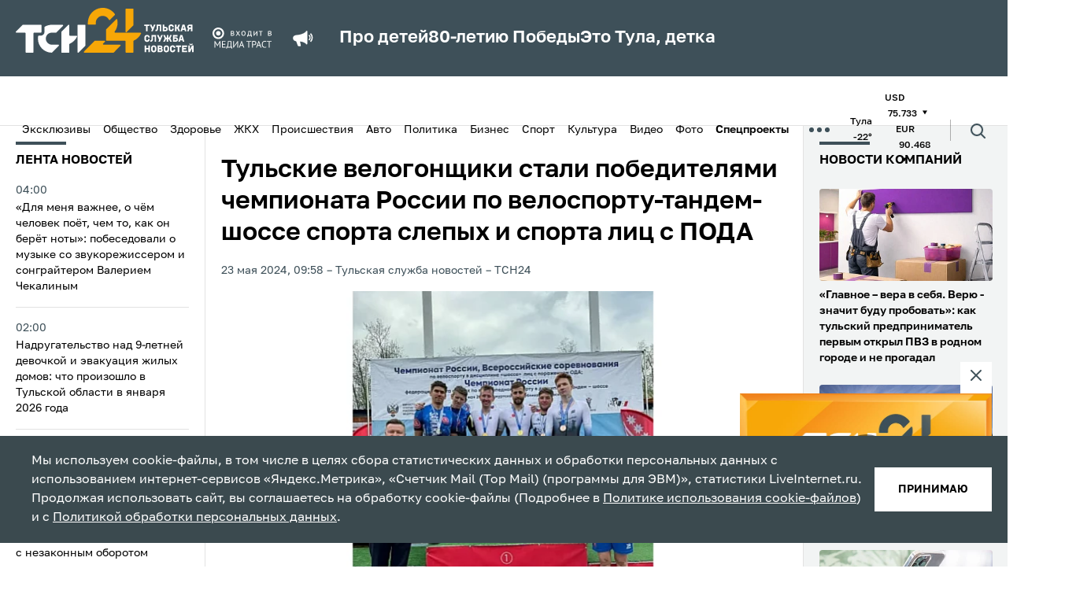

--- FILE ---
content_type: text/html; charset=UTF-8
request_url: https://www.tsn24.ru/2024/05/23/308391-tulskie-velogonshchiki-stali-pobeditelyami-chempionata-rossii-po-velosportu-tandem-shosse-sporta-sle/
body_size: 23602
content:
<!DOCTYPE html>
<html lang="ru">
<head>
    <title>Тульские велогонщики стали победителями чемпионата России по велоспорту-тандем-шоссе спорта слепых и спорта лиц с ПОДА &mdash; ТСН 24</title>

    <meta http-equiv="Content-Type" content="text/html; charset=UTF-8" />
<meta name="description" content="Чемпионат России по велоспорту-тандем-шоссе спорта слепых завершился в Ижевске." />
<link href="/bitrix/cache/css/s1/tsn24/template_5402d9e3d4d6a36d8bd9ca690686f076/template_5402d9e3d4d6a36d8bd9ca690686f076_v1.css?1766994150190061" type="text/css"  data-template-style="true" rel="stylesheet" />
<link rel="amphtml" href="https://www.tsn24.ru/amp/308391/">

        
    <!-- OG CONTEXT -->
    <meta property="og:url" content="https://www.tsn24.ru/2024/05/23/308391-tulskie-velogonshchiki-stali-pobeditelyami-chempionata-rossii-po-velosportu-tandem-shosse-sporta-sle/">
    <meta name="og:title" content="Тульские велогонщики стали победителями чемпионата России по велоспорту-тандем-шоссе спорта слепых и спорта лиц с ПОДА"/>
    <meta property="og:type" content="website"/>
    <meta name="title" content="Тульские велогонщики стали победителями чемпионата России по велоспорту-тандем-шоссе спорта слепых и спорта лиц с ПОДА"/>
    <meta property="og:image" content="https://www.tsn24.ru/upload/iblock/821/k1v1nuq29jitmr93omoohlk3sp1af9cq.png" /><meta property="og:image:width" content="727"><meta property="og:image:height" content="484">        <meta property="twitter:card" content="summary_large_image"/>

    <!-- ICONS -->
            <link sizes="57x57"
              href="/local/templates/tsn24/tpl/favicons/apple-touch-icon-57x57.png?13"
              rel="apple-touch-icon">
            <link sizes="60x60"
              href="/local/templates/tsn24/tpl/favicons/apple-touch-icon-60x60.png?13"
              rel="apple-touch-icon">
            <link sizes="72x72"
              href="/local/templates/tsn24/tpl/favicons/apple-touch-icon-72x72.png?13"
              rel="apple-touch-icon">
            <link sizes="76x76"
              href="/local/templates/tsn24/tpl/favicons/apple-touch-icon-76x76.png?13"
              rel="apple-touch-icon">
            <link sizes="114x114"
              href="/local/templates/tsn24/tpl/favicons/apple-touch-icon-114x114.png?13"
              rel="apple-touch-icon">
            <link sizes="120x120"
              href="/local/templates/tsn24/tpl/favicons/apple-touch-icon-120x120.png?13"
              rel="apple-touch-icon">
            <link sizes="144x144"
              href="/local/templates/tsn24/tpl/favicons/apple-touch-icon-144x144.png?13"
              rel="apple-touch-icon">
            <link sizes="152x152"
              href="/local/templates/tsn24/tpl/favicons/apple-touch-icon-152x152.png?13"
              rel="apple-touch-icon">
            <link sizes="180x180"
              href="/local/templates/tsn24/tpl/favicons/apple-touch-icon-180x180.png?13"
              rel="apple-touch-icon">
            <link sizes="1024x1024"
              href="/local/templates/tsn24/tpl/favicons/apple-touch-icon-1024x1024.png?13"
              rel="apple-touch-icon">
    
    <link sizes="16x16 32x32 64x64" href="/local/templates/tsn24/tpl/favicons/favicon.png?13" type="image/png" rel="icon">
    <link href="/local/templates/tsn24/tpl/assets/img/favicon.svg" rel="icon" type="image/svg+xml">
    <link rel="shortcut icon" href="/local/templates/tsn24/tpl/favicons/favicon.ico?13">

    <meta name="viewport" content="width=device-width, initial-scale=1.0">
    <meta name="mobile-web-app-capable" content="yes">
    <meta name="theme-color" content="#fff">
    <meta name="application-name" content="Media">

    <link rel="icon" type="image/png" sizes="16x16" href="/local/templates/tsn24/tpl/favicons/favicon-16x16.png?13">
    <link rel="icon" type="image/png" sizes="32x32" href="/local/templates/tsn24/tpl/favicons/favicon-32x32.png?13">
    <link rel="icon" type="image/png" sizes="48x48" href="/local/templates/tsn24/tpl/favicons/favicon-48x48.png?13">
    <link rel="icon" type="image/png" sizes="228x228" href="/local/templates/tsn24/tpl/favicons/coast-228x228.png?13">

    <meta name="apple-mobile-web-app-capable" content="yes">
    <meta name="apple-mobile-web-app-status-bar-style" content="black-translucent">
    <meta name="apple-mobile-web-app-title" content="Media">

    <meta name="msapplication-TileColor" content="#fff">
    <meta name="msapplication-TileImage" content="/local/templates/tsn24/tpl/favicons/mstile-144x144.png">
    <meta name="msapplication-config" content="/local/templates/tsn24/tpl/favicons/browserconfig.xml">

    <link rel="manifest" href="/local/templates/tsn24/tpl/favicons/manifest.json">
    <link rel="yandex-tableau-widget" href="/local/templates/tsn24/tpl/favicons/yandex-browser-manifest.json">
    <link href="/local/templates/tsn24/tpl/fonts/Golos-Text_VF.woff2" as="font" crossorigin="anonymous"
          rel="preload">

    <link rel="preconnect" href="https://mc.yandex.ru" crossorigin="anonymous">
    <link rel="preconnect" href="https://yandex.ru" crossorigin="anonymous">

    <meta name="yandex-verification" content="1f3f7e1de57c5de8" />

            <script data-skip-moving="true" src="https://unpkg.com/@retell/player-js@latest/dist/common.min.js"></script>
        <link rel="stylesheet" type="text/css" href="https://cdn.jsdelivr.net/npm/slick-carousel@1.8.1/slick/slick.css"/>
        <link rel="stylesheet" type="text/css" href="https://cdn.jsdelivr.net/npm/slick-carousel@1.8.1/slick/slick-theme.css"/>
                            
    <link rel="canonical" href="https://www.tsn24.ru/2024/05/23/308391-tulskie-velogonshchiki-stali-pobeditelyami-chempionata-rossii-po-velosportu-tandem-shosse-sporta-sle/">
    <style>
        .article__block[data-type='social'] iframe {
            margin: 0 auto;
            display: block;
        }
    </style>

                    <script data-skip-moving="true">window.yaContextCb = window.yaContextCb || []</script>
    <script data-skip-moving="true" src="https://yandex.ru/ads/system/context.js" async></script>
    <script data-skip-moving="true"
            type="text/javascript" src="https://code.giraff.io/data/widget-v2_tsn24ru.js" async></script>
</head>
<body>
<!-- Yandex.Metrika counter -->
<script type="text/javascript" data-skip-moving="true">
    (function (m, e, t, r, i, k, a) {
        m[i] = m[i] || function () {
            (m[i].a = m[i].a || []).push(arguments)
        };
        m[i].l = 1 * new Date();
        for (var j = 0; j < document.scripts.length; j++) {
            if (document.scripts[j].src === r) {
                return;
            }
        }
        k = e.createElement(t), a = e.getElementsByTagName(t)[0], k.async = 1, k.src = r, a.parentNode.insertBefore(k, a)
    })
    (window, document, "script", "https://mc.yandex.ru/metrika/tag.js", "ym");

    ym(9779956, "init", {
        clickmap: true,
        trackLinks: true,
        accurateTrackBounce: true
    });
</script>
<noscript>
    <div><img src="https://mc.yandex.ru/watch/9779956" style="position:absolute; left:-9999px;" alt=""/></div>
</noscript>
<!-- /Yandex.Metrika counter -->
    <!-- Top.Mail.Ru counter -->
    <script type="text/javascript" data-skip-moving="true">
        var _tmr = window._tmr || (window._tmr = []);
        _tmr.push({id: "2066463", type: "pageView", start: (new Date()).getTime()});
        (function (d, w, id) {
            if (d.getElementById(id)) return;
            var ts = d.createElement("script");
            ts.type = "text/javascript";
            ts.async = true;
            ts.id = id;
            ts.src = "https://top-fwz1.mail.ru/js/code.js";
            var f = function () {
                var s = d.getElementsByTagName("script")[0];
                s.parentNode.insertBefore(ts, s);
            };
            if (w.opera == "[object Opera]") {
                d.addEventListener("DOMContentLoaded", f, false);
            } else {
                f();
            }
        })(document, window, "tmr-code");
    </script>
    <noscript>
        <div><img src="https://top-fwz1.mail.ru/counter?id=2066463;js=na" style="position:absolute;left:-9999px;"
                  alt="Top.Mail.Ru"/></div>
    </noscript>
    <!-- /Top.Mail.Ru counter -->
 <!-- Top100 (Kraken) Counter -->
    <script data-skip-moving="true">
        (function (w, d, c) {
            (w[c] = w[c] || []).push(function () {
                var options = {
                    project: 2504503,
                    element: 'top100_widget',
                };
                try {
                    w.top100Counter = new top100(options);
                } catch (e) {
                }
            });
            var n = d.getElementsByTagName("script")[0],
                s = d.createElement("script"),
                f = function () {
                    n.parentNode.insertBefore(s, n);
                };
            s.type = "text/javascript";
            s.async = true;
            s.src =
                (d.location.protocol == "https:" ? "https:" : "http:") +
                "//st.top100.ru/top100/top100.js";

            if (w.opera == "[object Opera]") {
                d.addEventListener("DOMContentLoaded", f, false);
            } else {
                f();
            }
        })(window, document, "_top100q");
    </script>
    <noscript>
        <img src="https://counter.rambler.ru/top100.cnt?pid=2504503" alt="Топ-100"/>
    </noscript>
    <!-- END Top100 (Kraken) Counter -->
<div style="display: none">
    <!-- 1 -->
    <script data-skip-moving="true" type="text/javascript">
        document.write("<a href='http://www.liveinternet.ru/click' target=_blank><img data-no-lazy='true' src='//counter.yadro.ru/hit?t14.6;r"+ escape(document.referrer)+ ("undefined"==typeof screen?"":";s"+ screen.width+"*"+ screen.height+"*"+ (screen.colorDepth?screen.colorDepth:screen.pixelDepth))+";u"+ escape(document.URL)+";h"+ escape(document.title.substring(0,80))+";"+ Math.random()+"' border=0 width=1 height=1 alt='' title='LiveInternet: показано число просмотров за 24 часа, посетителей за 24 часа и за сегодня'></a>");
    </script> 
    <script data-skip-moving="true">
        var liCounter=function(url,title){var i=new Image();i.src="//counter.yadro.ru/hit?t14.6;r"+ escape(document.referrer)+ (typeof screen=="undefined"?"":";s"+ screen.width+"*"+ screen.height+"*"+ (screen.colorDepth?screen.colorDepth:screen.pixelDepth))+";u"+ escape(url)+";h"+ escape(title)+";"+ Math.random();};
    </script> 
</div>

<iframe class="relap-runtime-iframe" style="position:absolute;top:-9999px;left:-9999px;visibility:hidden;" srcdoc="<script data-skip-moving='true' src='https://relap.io/v7/relap.js' data-relap-token='7i5XD0vPS7ZL6ezp'></script>"></iframe>
<input type="hidden" name="sessid" id="sessid" value="dde037c5f9a67f7d059424ca65f81bc3" /><div id="panel"></div>
<div id="adfox_16473745375024348" class="display-hide-md"></div>
<div id="fix">
    <div id="bt-closer">
        <img src="/local/templates/tsn24/img/close.png" width="12" height="12" alt="Close" onclick="document.getElementById('fix').style.display='none'"/>
    </div>
    <div id="yandex_ad_sticky" style="background:#75888E!important;"></div>
</div>

<div id="adfox_164737471521385869" class="display-hide-min-md"></div>
<header>
    <div class="header-top">
        <div class="container">
            <div class="header-wrapper">
                <a class="header-logo" href="/">
                    <picture>
                        <source media="(max-width: 1025px)"
                                srcset="/local/templates/tsn24/tpl/assets/img/logo-dark.svg?13">
                        <img src="/local/templates/tsn24/tpl/assets/img/logo-dark.svg?13" alt="logo"
                        width="226" height="57">
                    </picture>
                    <!--span>Тульская<br>служба<br>новостей</span-->
                </a>
								<img class="header-sublogo" src="/local/templates/tsn24/tpl/assets/img/media_trast.svg?13" width="80" alt="mediatrast">
				
				
                <div class="header-search">
                    <div class="header-search__wrapper">
                        <form class="header-search__field" method="get" action="/search/">
                            <div class="header-search__row">
                                <input class="header-search__input" name="q" type="search" placeholder="Поиск">
                                <button>
                                    <span class="ico ico--search">
                                        <svg>
                                          <use xlink:href="/local/templates/tsn24/tpl/sprites/sprite.svg#search"></use>
                                        </svg>
                                    </span>
                                </button>
                            </div>
                            <div class="header-search__date" data-calendar>
                                <div class="header-search__box" data-calendar-open>
                                    <div class="header-search__btn">
                                        <picture class="header-search__icon">
                                            <source media="(max-width: 1024px)" srcset="/local/templates/tsn24/tpl/assets/img/calendar-icon-white.svg">
                                            <img src="/local/templates/tsn24/tpl/assets/img/calendar-icon.svg" alt="">
                                        </picture>
                                    </div>
                                    <p data-calendar-text>Дата или период</p>
                                </div>
                                <input class="header-search__contol" id="startDateHeader" name="from" type="text" data-input-search-1>
                                <input class="header-search__contol" id="endDateHeader" name="to" type="text" data-input-search-2>
                            </div>
                        </form>
                    </div>
                    <button class="header-search__toggler" data-search_toggler="">
                        <span class="ico ico--search">
                          <svg xmlns="http://www.w3.org/2000/svg" viewBox="0 0 24 24" fill="none" id="search"><path d="M18 11a7 7 0 11-14 0 7 7 0 0114 0zM21 21l-4.35-4.35" stroke="#fff" stroke-width="2" stroke-linecap="round" stroke-linejoin="round"></path></svg>
                        </span>
                    </button>
                </div>
				
                <button class="header-toggler" data-menu_toggler="" aria-label="menu toggler">
                    <span></span><span></span><span></span>
                </button>
                                    <div class="header-top-marquee">
                    <span class="ico ico--megaphone">
                       <svg>
                         <use xlink:href="/local/templates/tsn24/tpl/sprites/sprite.svg#megaphone"></use>
                       </svg>
                    </span>
					<div class="new-header-specials">
						<a href="/specials/pro-detey/">Про детей</a>
						<a href="/specials/80-letiyu-pobedy/">80-летию Победы</a>
						<a href="/specials/eto-tula-detka/">Это Тула, детка</a>
					</div>
					                    </div>
                            </div>
        </div>
    </div>
    <div class="header-bottom">
        <div class="container">
            <div class="header-mobile-menu">

                <!--button class="header-bottom-message" data-toggle="modal" data-target="#modal-news">
                    <span class="ico ico--header_message">
                        <svg>
                          <use xlink:href="/local/templates/tsn24/tpl/sprites/sprite.svg#header_message"></use>
                        </svg>
                    </span>
                    <span>Сообщить новость</span>
                </button-->

                
        <ul class="header-bottom-menu" data-bottom_menu>
                                <li>
                        <a href="/categoryhome/exclusives/">
                            Эксклюзивы                        </a>
                    </li>
                                                <li>
                        <a href="/category/news/">
                            Общество                        </a>
                    </li>
                                                <li>
                        <a href="/category/healthy/">
                            Здоровье                        </a>
                    </li>
                                                <li>
                        <a href="/category/jkh/">
                            ЖКХ                        </a>
                    </li>
                                                <li>
                        <a href="/category/incidents/">
                            Происшествия                        </a>
                    </li>
                                                <li>
                        <a href="/category/avto/">
                            Авто                        </a>
                    </li>
                                                <li>
                        <a href="/category/politics/">
                            Политика                        </a>
                    </li>
                                                <li>
                        <a href="/category/buisness/">
                            Бизнес                        </a>
                    </li>
                                                <li>
                        <a href="/category/sports/">
                            Спорт                        </a>
                    </li>
                                                <li>
                        <a href="/category/culture/">
                            Культура                        </a>
                    </li>
                                                <li>
                        <a href="/category/video/">
                            Видео                        </a>
                    </li>
                                                <li>
                        <a href="/category/photo/">
                            Фото                        </a>
                    </li>
                                                <li class="header-bottom-menu__item">
                        <button class="menu-btn" data-menu-btn-toggle>
                            <b>Спецпроекты</b>                            <img class="menu-btn-icon"
                                 src="/local/templates/tsn24/tpl/assets/img/arrow-toggle.svg" alt="<b>Спецпроекты</b>"
                                 data-arrow-toggle>
                        </button>
                        <ul class="menu-sub-list" data-menu-sub>
                                                            <li class="menu-sub-item">
                                    <a class="menu-sub-link" href="/specials/pro-detey/">
                                        Про детей                                    </a>
                                </li>
                                                            <li class="menu-sub-item">
                                    <a class="menu-sub-link" href="/specials/za-stsenoy/">
                                        За сценой                                    </a>
                                </li>
                                                            <li class="menu-sub-item">
                                    <a class="menu-sub-link" href="/specials/eto-tula-detka/">
                                        Это Тула, детка                                    </a>
                                </li>
                                                            <li class="menu-sub-item">
                                    <a class="menu-sub-link" href="/specials/80-letiyu-pobedy/">
                                        80-летию Победы                                    </a>
                                </li>
                                                            <li class="menu-sub-item">
                                    <a class="menu-sub-link" href="/specials/zdravstvuy-dedushka-moroz-/">
                                        Здравствуй, Дедушка Мороз!                                     </a>
                                </li>
                                                            <li class="menu-sub-item">
                                    <a class="menu-sub-link" href="/specials/zaryadka-s-tsn24/">
                                        Зарядка с ТСН24                                    </a>
                                </li>
                                                            <li class="menu-sub-item">
                                    <a class="menu-sub-link" href="/specials/proradio/">
                                        PROрадио                                    </a>
                                </li>
                                                            <li class="menu-sub-item">
                                    <a class="menu-sub-link" href="/specials/podnadzorom/">
                                        ПодНадзором                                    </a>
                                </li>
                                                            <li class="menu-sub-item">
                                    <a class="menu-sub-link" href="/specials/neyrogoroskop/">
                                        НейроГороскоп                                    </a>
                                </li>
                                                            <li class="menu-sub-item">
                                    <a class="menu-sub-link" href="/specials/chitaem-s-tsn24/">
                                        Читаем с ТСН24                                    </a>
                                </li>
                                                            <li class="menu-sub-item">
                                    <a class="menu-sub-link" href="/specials/sprosi-u-psikhologa/">
                                        Спроси у психолога                                    </a>
                                </li>
                                                            <li class="menu-sub-item">
                                    <a class="menu-sub-link" href="/specials/tulskaya-oblast-glazami-neyroseti/">
                                        Глазами нейросети                                    </a>
                                </li>
                                                            <li class="menu-sub-item">
                                    <a class="menu-sub-link" href="/specials/chto-budet-esli-/">
                                        Что будет, если...                                    </a>
                                </li>
                                                            <li class="menu-sub-item">
                                    <a class="menu-sub-link" href="/specials/mam-davay-zavedem-/">
                                        Мам, давай заведем...                                    </a>
                                </li>
                                                    </ul>
                    </li>
                                    </ul>
            <button class="header-dots" data-menu_toggler=""><span></span></button>
        <div class="header-bottom-submenu">
            <div class="container">
                <ul>
                                            <li>
                            <a href="/category/opk/">
                                ОПК                            </a>
                        </li>
                                            <li>
                            <a href="/category/dich-v-tule/">
                                Дичь                            </a>
                        </li>
                                            <li>
                            <a href="/category/recommended/">
                                ТСН24 рекомендует                            </a>
                        </li>
                                            <li>
                            <a href="/videos/web/">
                                <span class="flexmenu"><svg xmlns="http://www.w3.org/2000/svg" width="16" height="16" fill="red" class="bi bi-record-circle" viewBox="0 0 16 16"><path d="M8 15A7 7 0 1 1 8 1a7 7 0 0 1 0 14m0 1A8 8 0 1 0 8 0a8 8 0 0 0 0 16"/><path d="M11 8a3 3 0 1 1-6 0 3 3 0 0 1 6 0"/></svg> Камеры</span>                            </a>
                        </li>
                                            <li>
                            <a href="/foradvertisers/">
                                Реклама                            </a>
                        </li>
                                            <li>
                            <a href="/about/">
                                О нас                            </a>
                        </li>
                                            <li>
                            <a href="/about/redaction/">
                                Редакция                            </a>
                        </li>
                                    </ul>
            </div>
        </div>
                                        <ul class="header-bottom-info">
                                                    <li>
                                <span>Тула</span>
                                <span>-22&deg;</span>
                            </li>
                                                <!--li><span>Пробки</span><span>5 баллов</span></li-->
                                                <li>
                            <div>
                                <span>USD</span>
                                <span>
                                75.733                                                                <span class="ico ico--triangle ico--invert">
                                  <svg>
                                    <use xlink:href="/local/templates/tsn24/tpl/sprites/sprite.svg#triangle"></use>
                                  </svg>
                                </span>
                            </span>
                            </div>
                            <div>
                                <span>EUR</span>
                                <span>
                                90.468                                                                <span class="ico ico--triangle ico--invert">
                                  <svg>
                                    <use xlink:href="/local/templates/tsn24/tpl/sprites/sprite.svg#triangle"></use>
                                  </svg>
                                </span>
                            </span>
                            </div>
                        </li>
                                            </ul>
                                <div class="header-search">
                    <div class="header-search__wrapper">
                        <form class="header-search__field" method="get" action="/search/">
                            <div class="header-search__row">
                                <input class="header-search__input" name="q" type="search" placeholder="Поиск">
                                <button>
                                    <span class="ico ico--search">
                                        <svg>
                                          <use xlink:href="/local/templates/tsn24/tpl/sprites/sprite.svg#search"></use>
                                        </svg>
                                    </span>
                                </button>
                            </div>
                            <div class="header-search__date" data-calendar>
                                <div class="header-search__box" data-calendar-open>
                                    <div class="header-search__btn">
                                        <picture class="header-search__icon">
                                            <source media="(max-width: 1024px)" srcset="/local/templates/tsn24/tpl/assets/img/calendar-icon-white.svg">
                                            <img src="/local/templates/tsn24/tpl/assets/img/calendar-icon.svg" alt="">
                                        </picture>
                                    </div>
                                    <p data-calendar-text>Дата или период</p>
                                </div>
                                <input class="header-search__contol" id="startDateHeader" name="from" type="text" data-input-search-1>
                                <input class="header-search__contol" id="endDateHeader" name="to" type="text" data-input-search-2>
                            </div>
                        </form>
                    </div>
                    <button class="header-search__toggler" data-search_toggler="">
                        <span class="ico ico--search">
                          <svg>
                            <use xlink:href="/local/templates/tsn24/tpl/sprites/sprite.svg#search"></use>
                          </svg>
                        </span>
                    </button>
                </div>
            </div>
        </div>
    </div>
</header>
<div class="page-content">
    <div class="broadcast-container broadcast-container--fixed" data-broadcast_container>
        <button class="broadcast-fixed_btn" data-broadcast_show><span>Прямой эфир</span></button>
        <div class="broadcast" data-hero_broadcast>
          <button class="broadcast-close_btn broadcast-trueclose" data-broadcast_hide>
              <span class="ico ico--broadcast-close">
                  <svg>
                    <use xlink:href="/local/templates/tsn24/tpl/sprites/sprite.svg#broadcast-close"></use>
                  </svg>
              </span>
          </button>
          <div class="broadcast-iframe">
            <button class="broadcast-play" data-broadcast_play="https://ok.ru/videoembed/9707339980377?nochat=1&autoplay=1">
                <span class="ico ico--play">
                    <svg>
                      <use xlink:href="/local/templates/tsn24/tpl/sprites/sprite.svg?sdsd#play"></use>
                    </svg>
                </span>
            </button>
            <img src="/local/templates/tsn24/img/broadcast.jpg?sdsd3" alt="plug">
          </div>
        </div>
		<a class="ctanew" style="display:none!important;" href="/videos/web/">Камеры Тулы</a>
    </div>

<style>
/* SEARCH FIX */
header .header-top .header-search {display:none;}
header.hide-mark .header-top .header-search {display:block;order:3;}
header.hide-mark .header-top .header-search .ico--search svg * {stroke:white!important;}

.flexmenu {display:flex;align-items:center;gap:10px;}
.flexmenu svg * {fill:red;}

.text_block-subtitle {display:none!important;}
.text blockquote.snippet {    font-size: 1.6rem;}
.ctanew {display:block;width:100%;text-align:center;color:#fff;text-transform:uppercase;background:#E31E24;padding:7px 0;margin-top:10px;}
.ctanew:hover {opacity:.75;color:#fff;}
.broadcast-container.fixed, .broadcast-container.broadcast-container--fixed {height:auto;}
@media only screen and (max-width: 767px) {
	.header-wrapper > .header-search {display:none!important;}
	.ctanew {text-transform:inherit;font-weight: 500;font-size: 14px;}
	.broadcast-container.fixed.show, .broadcast-container.broadcast-container--fixed.show {flex-direction:column;}
}

.broadcast-container--fixed .broadcast-trueclose, .broadcast-container.fixed .broadcast-trueclose { display: block; }
.broadcast-container--fixed, .broadcast-container.fixed { display: none; }
.broadcast-container.fixed.but-show { display: inherit; }
</style>
    <div class="container container--split">
            <div class="aside aside--left display-hide-md" data-aside>
        <div class="aside-wrapper" data-container="scroll">
            <div class="aside-title mobile">Лента новостей</div>
                        <ul class="mobile">
            				                <li class="aside-item ">
                    <a href="/2026/02/01/347810-dlya-menya-vazhnee-o-chyem-chelovek-poyet-chem-to-kak-on-beryet-noty-pobesedovali-o-muzyke-so-zvukor/">
                        <div class="aside-item__date" data-date="01.02.2026 04:00:00">
                            04:00                        </div>
                        <div class="aside-item__name">
                                                        «Для меня важнее, о чём человек поёт, чем то, как он берёт ноты»: побеседовали о музыке со звукорежиссером и сонграйтером Валерием Чекалиным                                                    </div>
                    </a>
                </li>

            				                <li class="aside-item ">
                    <a href="/2026/02/01/347794-nadrugatelstvo-nad-9-letney-devochkoy-i-evakuatsiya-zhilykh-domov-chto-proizoshlo-v-tulskoy-oblasti-/">
                        <div class="aside-item__date" data-date="01.02.2026 02:00:00">
                            02:00                        </div>
                        <div class="aside-item__name">
                                                        Надругательство над 9-летней девочкой и эвакуация жилых домов: что произошло в Тульской области в января 2026 года                                                    </div>
                    </a>
                </li>

            				                <li class="aside-item display-hide-md">
                    <div id="adfox_164743098825865416"></div>
                </li>
                                <li class="aside-item display-hide-min-md">
                    <div id="adfox_164855518204716821"></div>
                </li>
                                    </ul>
                <div class="aside-subtitle aside-subtitle--red">
                31 января            </div>
                <ul class="mobile">
            				                <li class="aside-item ">
                    <a href="/2026/01/31/347713-bolshaya-chast-prestupleniy-na-transporte-v-tule-svyazana-s-nezakonnym-oborotom-narkotikov/">
                        <div class="aside-item__date" data-date="31.01.2026 23:00:00">
                            23:00                        </div>
                        <div class="aside-item__name">
                                                        Большая часть преступлений на транспорте в Туле связана с незаконным оборотом наркотиков                                                    </div>
                    </a>
                </li>

            				                <li class="aside-item aside-item--highlight ">
                    <a href="/2026/01/31/347849-v-tulskoy-oblasti-obyavili-raketnuyu-opasnost-vecherom-31-yanvarya/">
                        <div class="aside-item__date" data-date="31.01.2026 22:07:46">
                            22:07                        </div>
                        <div class="aside-item__name">
                                                        В Тульской области объявили ракетную опасность вечером 31 января                                                    </div>
                    </a>
                </li>

            				                <li class="aside-item display-hide-md">
                    <div id="adfox_164743098825865416"></div>
                </li>
                                <li class="aside-item display-hide-min-md">
                    <div id="adfox_164855518204716821"></div>
                </li>
                            				                <li class="aside-item ">
                    <a href="/2026/01/31/347848-na-ryazanskom-shosse-v-tule-proizoshlo-dtp-/">
                        <div class="aside-item__date" data-date="31.01.2026 21:45:58">
                            21:45                        </div>
                        <div class="aside-item__name">
                                                        На Рязанской улице в Туле произошло массовое ДТП                                                    </div>
                    </a>
                </li>

            				                <li class="aside-item ">
                    <a href="/2026/01/31/347847-v-tule-sbili-kurera-na-mototsikle-/">
                        <div class="aside-item__date" data-date="31.01.2026 21:03:36">
                            21:03                        </div>
                        <div class="aside-item__name">
                                                        В Туле сбили курьера на мотоцикле                                                    </div>
                    </a>
                </li>

            				                <li class="aside-item aside-item--highlight ">
                    <a href="/2026/01/31/347846-otboy-opasnosti-ataki-bpla-obyavlen-v-tulskoy-oblasti-vecherom-31-yanvarya/">
                        <div class="aside-item__date" data-date="31.01.2026 20:59:31">
                            20:59                        </div>
                        <div class="aside-item__name">
                                                        Отбой опасности атаки БПЛА объявлен в Тульской области вечером 31 января                                                    </div>
                    </a>
                </li>

            				                <li class="aside-item ">
                    <a href="/2026/01/31/347845-v-noch-na-2-fevralya-zhiteli-tulskoy-oblasti-uvidyat-snezhnuyu-lunu/">
                        <div class="aside-item__date" data-date="31.01.2026 20:29:05">
                            20:29                        </div>
                        <div class="aside-item__name">
                                                        В ночь на 2 февраля жители Тульской области увидят Снежную Луну                                                    </div>
                    </a>
                </li>

            				                <li class="aside-item ">
                    <a href="/2026/01/31/347844-unikalnost-kazhdogo-khudozhnika-v-tom-chto-on-sobral-svoy-sobstvennyy-pazl-v-tule-nachalsya-kontsert/">
                        <div class="aside-item__date" data-date="31.01.2026 19:44:53">
                            19:44                        </div>
                        <div class="aside-item__name">
                                                        «Уникальность каждого художника в том, что он собрал свой собственный пазл»: в Туле начался концерт SHAMAN’а                                                    </div>
                    </a>
                </li>

            				                <li class="aside-item ">
                    <a href="/2026/01/31/347843-v-tulskoy-oblasti-voditel-sbil-kosulyu-/">
                        <div class="aside-item__date" data-date="31.01.2026 18:34:12">
                            18:34                        </div>
                        <div class="aside-item__name">
                                                        В Тульской области водитель сбил косулю                                                    </div>
                    </a>
                </li>

                    </ul>
                <ul class="">
            				                <li class="aside-item aside-item--highlight ">
                    <a href="/2026/01/31/347842-v-tulskoy-oblasti-zarabotala-goryachaya-liniya-dlya-zhalob-na-rabotu-passazhirskogo-transporta-/">
                        <div class="aside-item__date" data-date="31.01.2026 18:02:02">
                            18:02                        </div>
                        <div class="aside-item__name">
                                                        В Тульской области заработала горячая линия для жалоб на работу пассажирского транспорта                                                    </div>
                    </a>
                </li>
            				                <li class="aside-item aside-item--highlight ">
                    <a href="/2026/01/31/347841-tulskie-ognebortsy-spasli-vo-vremya-pozhara-trekh-chelovek/">
                        <div class="aside-item__date" data-date="31.01.2026 17:00:51">
                            17:00                        </div>
                        <div class="aside-item__name">
                                                        Тульские огнеборцы спасли во время пожара трех человек                                                    </div>
                    </a>
                </li>
            				                <li class="aside-item aside-item--highlight ">
                    <a href="/2026/01/31/347840-v-tulskoy-oblasti-dnem-31-yanvarya-obyavlena-opasnost-ataki-bpla-/">
                        <div class="aside-item__date" data-date="31.01.2026 16:26:48">
                            16:26                        </div>
                        <div class="aside-item__name">
                                                        В Тульской области днем 31 января объявлена опасность атаки БПЛА                                                    </div>
                    </a>
                </li>
            				                <li class="aside-item ">
                    <a href="/2026/01/31/347839-v-tule-sostoyalsya-festival-po-khokkeyu-v-valenkakh/">
                        <div class="aside-item__date" data-date="31.01.2026 15:59:55">
                            15:59                        </div>
                        <div class="aside-item__name">
                                                        В Туле состоялся фестиваль по хоккею в валенках                                                    </div>
                    </a>
                </li>
            				                <li class="aside-item aside-item--highlight ">
                    <a href="/2026/01/31/347838-pri-pozhare-v-tulskoy-oblasti-pogib-pensioner-/">
                        <div class="aside-item__date" data-date="31.01.2026 15:52:24">
                            15:52                        </div>
                        <div class="aside-item__name">
                                                        При пожаре в Тульской области погиб пенсионер                                                    </div>
                    </a>
                </li>
            				                <li class="aside-item ">
                    <a href="/2026/01/31/347837-zhitel-tuly-otdal-moshennikam-bolee-chetyrekh-millionov-rubley-/">
                        <div class="aside-item__date" data-date="31.01.2026 15:48:50">
                            15:48                        </div>
                        <div class="aside-item__name">
                                                        Житель Тулы отдал мошенникам более четырех миллионов рублей                                                    </div>
                    </a>
                </li>
            				                <li class="aside-item ">
                    <a href="/2026/01/31/347836-tulskie-energetiki-gotovyatsya-k-rabote-v-usloviyakh-nepogody/">
                        <div class="aside-item__date" data-date="31.01.2026 15:44:40">
                            15:44                        </div>
                        <div class="aside-item__name">
                                                        Тульские энергетики готовятся к работе в условиях непогоды                                                    </div>
                    </a>
                </li>
            				                <li class="aside-item ">
                    <a href="/2026/01/31/347835-v-aleksine-tulskoy-oblasti-propal-62-letniy-muzhchina/">
                        <div class="aside-item__date" data-date="31.01.2026 15:23:24">
                            15:23                        </div>
                        <div class="aside-item__name">
                                                        В Алексине Тульской области пропал 62-летний мужчина                                                    </div>
                    </a>
                </li>
            				                <li class="aside-item aside-item--highlight ">
                    <a href="/2026/01/31/347834-v-mnogoetazhke-na-oktyabrskoy-ulitse-v-tule-zagorelas-kvartira-/">
                        <div class="aside-item__date" data-date="31.01.2026 14:39:38">
                            14:39                        </div>
                        <div class="aside-item__name">
                                                        В многоэтажке на Октябрьской улице в Туле загорелся балкон                                                    </div>
                    </a>
                </li>
            				                <li class="aside-item ">
                    <a href="/2026/01/31/347833-v-tule-na-ulitse-stanislavskogo-iz-za-dtp-vstali-tramvai-/">
                        <div class="aside-item__date" data-date="31.01.2026 14:02:13">
                            14:02                        </div>
                        <div class="aside-item__name">
                                                        В Туле на улице Станиславского из-за ДТП встали трамваи                                                    </div>
                    </a>
                </li>
            				                <li class="aside-item aside-item--highlight ">
                    <a href="/2026/01/31/347832-na-odnom-iz-perekrestkov-tuly-sbili-zhenshchinu/">
                        <div class="aside-item__date" data-date="31.01.2026 13:30:57">
                            13:30                        </div>
                        <div class="aside-item__name">
                                                        На одном из перекрестков Тулы сбили женщину                                                    </div>
                    </a>
                </li>
            				                <li class="aside-item aside-item--highlight ">
                    <a href="/2026/01/31/347831-tulskie-vlasti-nazvali-uk-ne-soblyudayushchie-kachestvennuyu-uborku-territoriy/">
                        <div class="aside-item__date" data-date="31.01.2026 13:23:02">
                            13:23                        </div>
                        <div class="aside-item__name">
                                                        Тульские власти назвали УК, не соблюдающие качественную уборку территорий                                                    </div>
                    </a>
                </li>
            				                <li class="aside-item aside-item--highlight ">
                    <a href="/2026/01/31/347751-v-tulskoy-oblasti-bolee-pyati-tysyach-detey-stoyat-na-uchete-s-diagnozom-ozhirenie/">
                        <div class="aside-item__date" data-date="31.01.2026 13:00:00">
                            13:00                        </div>
                        <div class="aside-item__name">
                                                        В Тульской области более пяти тысяч детей стоят на учете с диагнозом «ожирение»                                                    </div>
                    </a>
                </li>
            				                <li class="aside-item ">
                    <a href="/2026/01/31/347830-tulskiy-tsentr-meditsiny-katastrof-poluchil-shest-novykh-avtomobiley/">
                        <div class="aside-item__date" data-date="31.01.2026 12:52:24">
                            12:52                        </div>
                        <div class="aside-item__name">
                                                        Тульский центр медицины катастроф получил шесть  новых автомобилей                                                    </div>
                    </a>
                </li>
            				                <li class="aside-item aside-item--highlight ">
                    <a href="/2026/01/31/347829-tulyakov-predupredili-o-silnykh-poryvakh-vetra-31-yanvarya/">
                        <div class="aside-item__date" data-date="31.01.2026 12:47:33">
                            12:47                        </div>
                        <div class="aside-item__name">
                                                        Туляков предупредили о сильных порывах ветра 31 января                                                    </div>
                    </a>
                </li>
            				                <li class="aside-item aside-item--highlight ">
                    <a href="/2026/01/31/347828-tulyachka-yuliya-yakunina-zavoevala-bronzu-kubka-stalingrada/">
                        <div class="aside-item__date" data-date="31.01.2026 12:30:18">
                            12:30                        </div>
                        <div class="aside-item__name">
                                                        Тулячка Юлия Якунина завоевала бронзу «Кубка Сталинграда»                                                    </div>
                    </a>
                </li>
            				                <li class="aside-item aside-item--highlight ">
                    <a href="/2026/01/31/347827-v-domakh-sele-novoselebnom-kireevskogo-rayona-tulskoy-oblasti-otklyuchili-elektrichestvo-/">
                        <div class="aside-item__date" data-date="31.01.2026 11:12:14">
                            11:12                        </div>
                        <div class="aside-item__name">
                                                        «Жители замерзают»: в домах в селе Новоселебном Киреевского района Тульской области отключили электричество                                                    </div>
                    </a>
                </li>
            				                <li class="aside-item ">
                    <a href="/2026/01/31/347826-tulyakam-rasskazali-o-profilaktike-gepatita-s/">
                        <div class="aside-item__date" data-date="31.01.2026 11:05:50">
                            11:05                        </div>
                        <div class="aside-item__name">
                                                        Тулякам рассказали о профилактике гепатита С                                                    </div>
                    </a>
                </li>
            				                <li class="aside-item ">
                    <a href="/2026/01/31/347825-v-pervyy-den-sorevnovaniy-v-krasnodare-tulskiy-sambist-zavoeval-serebro/">
                        <div class="aside-item__date" data-date="31.01.2026 11:02:20">
                            11:02                        </div>
                        <div class="aside-item__name">
                                                        Тульский самбист завоевал серебряную медаль на соревнованиях в Краснодаре                                                    </div>
                    </a>
                </li>
            				                <li class="aside-item ">
                    <a href="/2026/01/31/347824-stalo-izvestno-kto-prosledit-za-poryadkom-v-tule-31-yanvarya-i-1-fevralya/">
                        <div class="aside-item__date" data-date="31.01.2026 10:21:55">
                            10:21                        </div>
                        <div class="aside-item__name">
                                                        Стало известно, кто проследит за порядком в Туле 31 января и 1 февраля                                                    </div>
                    </a>
                </li>
            				                <li class="aside-item ">
                    <a href="/2026/01/31/347823-tulskaya-oblast-primet-uchastie-v-traditsionnoy-vserossiyskoy-lyzhnoy-gonke-lyzhnya-rossii/">
                        <div class="aside-item__date" data-date="31.01.2026 09:44:54">
                            09:44                        </div>
                        <div class="aside-item__name">
                                                        Тульская область примет участие в традиционной всероссийской лыжной гонке «Лыжня России»                                                    </div>
                    </a>
                </li>
            				                <li class="aside-item ">
                    <a href="/2026/01/31/347822-pri-pozhare-30-yanvarya-v-tulskoy-oblasti-postradala-zhenshchina-/">
                        <div class="aside-item__date" data-date="31.01.2026 08:49:24">
                            08:49                        </div>
                        <div class="aside-item__name">
                                                        При пожаре 30 января в Тульской области пострадала женщина                                                    </div>
                    </a>
                </li>
            				                <li class="aside-item ">
                    <a href="/2026/01/31/347821-kazhdyy-desyatyy-zhitel-tulskoy-oblasti-poluchil-povyshenie-v-proshlom-godu-/">
                        <div class="aside-item__date" data-date="31.01.2026 08:23:34">
                            08:23                        </div>
                        <div class="aside-item__name">
                                                        Каждый десятый житель Тульской области получил повышение на работе в 2025 году                                                    </div>
                    </a>
                </li>
            				                <li class="aside-item ">
                    <a href="/2026/01/31/347698-v-tulskoy-oblasti-v-2025-godu-949-prestupleniy-sovershili-zhenshchiny/">
                        <div class="aside-item__date" data-date="31.01.2026 08:00:00">
                            08:00                        </div>
                        <div class="aside-item__name">
                                                        В Тульской области в 2025 году 949 преступлений совершили женщины                                                    </div>
                    </a>
                </li>
            				                <li class="aside-item aside-item--highlight ">
                    <a href="/2026/01/31/347628-v-tulskoy-oblasti-obem-prodazh-antidepressantov-vyros-na-tret-za-god-kupili-bolee-202-tysyach-pachek/">
                        <div class="aside-item__date" data-date="31.01.2026 07:10:00">
                            07:10                        </div>
                        <div class="aside-item__name">
                                                        В Тульской области объем продаж антидепрессантов вырос на треть: за год купили более 202 тысяч пачек на 166 миллионов рублей                                                    </div>
                    </a>
                </li>
            				                <li class="aside-item aside-item--highlight ">
                    <a href="/2026/01/31/347776-detskiy-lishniy-ves-eto-ne-pro-estetiku-eto-vopros-zdorovya-kak-pravilno-khudet-rebenku-pogovorili-s/">
                        <div class="aside-item__date" data-date="31.01.2026 06:25:00">
                            06:25                        </div>
                        <div class="aside-item__name">
                                                        «Детский лишний вес – это не про эстетику, это вопрос здоровья»: как правильно худеть ребенку – поговорили с эндокринологом                                                    </div>
                    </a>
                </li>
            				                <li class="aside-item ">
                    <a href="/2026/01/31/347568-individualnaya-programma-s-par-masterom-dom-parilka-i-banya-tolko-dlya-zhenshchin-gde-poparitsya-v-t/">
                        <div class="aside-item__date" data-date="31.01.2026 02:00:00">
                            02:00                        </div>
                        <div class="aside-item__name">
                                                        Индивидуальная программа с пар-мастером, дом-парилка и баня только для женщин: где попариться в Туле и сколько это стоит?                                                    </div>
                    </a>
                </li>
                    </ul>
                <div class="aside-subtitle aside-subtitle--red">
                30 января            </div>
                <ul class="">
            				                <li class="aside-item ">
                    <a href="/2026/01/30/347745-investitsionnyy-sovetnik-rasskazal-pochemu-sovet-bolshe-rabotat-ne-primenim-k-uchitelyam/">
                        <div class="aside-item__date" data-date="30.01.2026 23:30:00">
                            23:30                        </div>
                        <div class="aside-item__name">
                                                        Инвестиционный советник рассказал, почему совет «больше работать» не применим к учителям                                                    </div>
                    </a>
                </li>
            				                <li class="aside-item ">
                    <a href="/2026/01/30/347820-v-tulskoy-oblasti-14-fevralya-proydet-lyzhnya-rossii-2026/">
                        <div class="aside-item__date" data-date="30.01.2026 22:59:15">
                            22:59                        </div>
                        <div class="aside-item__name">
                                                        В Тульской области 14 февраля пройдет «Лыжня России-2026»                                                    </div>
                    </a>
                </li>
            				                <li class="aside-item ">
                    <a href="/2026/01/30/347819-minfin-utverdil-izmeneniya-v-rossii-usloviy-lgotnoy-semeynoy-ipoteki/">
                        <div class="aside-item__date" data-date="30.01.2026 22:43:00">
                            22:43                        </div>
                        <div class="aside-item__name">
                                                        Минфин утвердил изменения в России условий льготной семейной ипотеки                                                    </div>
                    </a>
                </li>
            				                <li class="aside-item ">
                    <a href="/2026/01/30/347818-bolee-900-tysyach-zapisey-k-vrachu-oformili-zhiteli-tulskoy-oblasti-cherez-doktor71-i-arsenal-uslug/">
                        <div class="aside-item__date" data-date="30.01.2026 22:31:06">
                            22:31                        </div>
                        <div class="aside-item__name">
                                                        Более 900 тысяч записей к врачу оформили туляки через «Доктор71» и «Арсенал услуг»                                                    </div>
                    </a>
                </li>
            				                <li class="aside-item ">
                    <a href="/2026/01/30/347816-v-tulskoy-oblasti-snesli-27-avariynykh-domov-v-2025-godu/">
                        <div class="aside-item__date" data-date="30.01.2026 21:59:11">
                            21:59                        </div>
                        <div class="aside-item__name">
                                                        В Кимовском районе снесли 27 аварийных домов в 2025 году                                                    </div>
                    </a>
                </li>
            				                <li class="aside-item ">
                    <a href="/2026/01/30/347815-minoborony-obnovilo-spisok-bolezney-dlya-negodnykh-k-sluzhbe-po-kontraktu/">
                        <div class="aside-item__date" data-date="30.01.2026 21:42:04">
                            21:42                        </div>
                        <div class="aside-item__name">
                                                        Минобороны обновило список болезней для негодных к службе по контракту                                                    </div>
                    </a>
                </li>
            				                <li class="aside-item ">
                    <a href="/2026/01/30/347814-karatisty-tulskoy-sportshkoly-vostok-zavoevali-medali-vserossiyskikh-sorevnovaniy/">
                        <div class="aside-item__date" data-date="30.01.2026 21:27:10">
                            21:27                        </div>
                        <div class="aside-item__name">
                                                        Каратисты тульской спортшколы «Восток» завоевали медали Всероссийских соревнований                                                    </div>
                    </a>
                </li>
            				                <li class="aside-item ">
                    <a href="/2026/01/30/347813-dmitriy-milyaev-provel-vstrechi-s-glavami-administratsiy-kimovskogo-zaokskogo-i-plavskogo-rayonov/">
                        <div class="aside-item__date" data-date="30.01.2026 21:02:07">
                            21:02                        </div>
                        <div class="aside-item__name">
                                                        Дмитрий Миляев провел встречи с главами администраций Кимовского, Заокского и Плавского районов                                                    </div>
                    </a>
                </li>
            				                <li class="aside-item ">
                    <a href="/2026/01/30/347812-tulskoy-sluzhbe-skoroy-meditsinskoy-pomoshchi-peredali-novye-avtomobili/">
                        <div class="aside-item__date" data-date="30.01.2026 20:50:16">
                            20:50                        </div>
                        <div class="aside-item__name">
                                                        Тульской службе скорой медицинской помощи передали новые автомобили                                                    </div>
                    </a>
                </li>
            				                <li class="aside-item ">
                    <a href="/2026/01/30/347811-v-tulskoy-oblasti-proshlo-pervoe-rabochee-soveshchanie-kluba-molodykh-promyshlennikov/">
                        <div class="aside-item__date" data-date="30.01.2026 20:34:19">
                            20:34                        </div>
                        <div class="aside-item__name">
                                                        В Тульской области прошло первое рабочее совещание Клуба молодых промышленников                                                    </div>
                    </a>
                </li>
            				                <li class="aside-item ">
                    <a href="/2026/01/30/347809-gubernator-posetil-dve-shkoly-v-tule-v-zhk-suvorovskiy-2-tolko-stroitsya-v-batashi-parke-2-uzhe-ucha/">
                        <div class="aside-item__date" data-date="30.01.2026 20:24:53">
                            20:24                        </div>
                        <div class="aside-item__name">
                                                        Губернатор посетил две школы в Туле – в ЖК «Суворовский-2» только строится, в «Баташи парке-2» уже учатся дети                                                    </div>
                    </a>
                </li>
            				                <li class="aside-item ">
                    <a href="/2026/01/30/347808-v-tule-vandaly-razbili-steklo-tramvaya-na-ulitse-mikheeva/">
                        <div class="aside-item__date" data-date="30.01.2026 20:22:45">
                            20:22                        </div>
                        <div class="aside-item__name">
                                                        В Туле вандалы разбили стекло трамвая на улице Михеева                                                    </div>
                    </a>
                </li>
            				                <li class="aside-item ">
                    <a href="/2026/01/30/347807-v-suvorove-vynesli-prigovor-muzhchine-ukusivshemu-podrugu-v-plecho-iz-revnosti/">
                        <div class="aside-item__date" data-date="30.01.2026 19:59:07">
                            19:59                        </div>
                        <div class="aside-item__name">
                                                        В Суворове вынесли приговор мужчине, укусившему подругу в плечо из ревности                                                    </div>
                    </a>
                </li>
            				                <li class="aside-item ">
                    <a href="/2026/01/30/347806-minyust-rf-predlozhil-uvelichit-summu-dolga-dlya-aresta-imushchestva-do-10-tysyach-rubley/">
                        <div class="aside-item__date" data-date="30.01.2026 19:47:20">
                            19:47                        </div>
                        <div class="aside-item__name">
                                                        Минюст РФ предложил увеличить сумму долга для ареста имущества до 10 тысяч рублей                                                    </div>
                    </a>
                </li>
            				                <li class="aside-item ">
                    <a href="/2026/01/30/347805-v-tule-startovalo-pervenstvo-rossii-po-legkoy-atletike/">
                        <div class="aside-item__date" data-date="30.01.2026 19:25:52">
                            19:25                        </div>
                        <div class="aside-item__name">
                                                        В Туле стартовало первенство России по легкой атлетике                                                    </div>
                    </a>
                </li>
            				                <li class="aside-item aside-item--highlight ">
                    <a href="/2026/01/30/347743-perestroyka-po-khodu-sezona-transfery-tulskogo-arsenala-etoy-zimoy-/">
                        <div class="aside-item__date" data-date="30.01.2026 19:20:00">
                            19:20                        </div>
                        <div class="aside-item__name">
                                                        Перестройка по ходу сезона: трансферы тульского «Арсенала» этой зимой - кто не оправдал надежд главного тренера?                                                    </div>
                    </a>
                </li>
            				                <li class="aside-item ">
                    <a href="/2026/01/30/347804-uzlovchanka-poluchila-7-5-let-kolonii-za-popytku-prodazhi-narkotikov/">
                        <div class="aside-item__date" data-date="30.01.2026 18:59:07">
                            18:59                        </div>
                        <div class="aside-item__name">
                                                        Узловчанка получила 7,5 лет колонии за попытку продажи наркотиков                                                    </div>
                    </a>
                </li>
            				                <li class="aside-item ">
                    <a href="/2026/01/30/347803-v-yanvare-tulyaki-chashche-vsego-zhaluyutsya-gubernatoru-na-uborku-snega/">
                        <div class="aside-item__date" data-date="30.01.2026 18:43:48">
                            18:43                        </div>
                        <div class="aside-item__name">
                                                        В январе туляки чаще всего жалуются губернатору на уборку снега                                                    </div>
                    </a>
                </li>
            				                <li class="aside-item ">
                    <a href="/2026/01/30/347802-v-tulskoy-oblasti-oshtrafovali-rukovoditelya-stroitelnoy-firmy-za-uklonenie-ot-nalogov/">
                        <div class="aside-item__date" data-date="30.01.2026 18:29:53">
                            18:29                        </div>
                        <div class="aside-item__name">
                                                        В Тульской области оштрафовали руководителя строительной фирмы за уклонение от налогов                                                    </div>
                    </a>
                </li>
            				                <li class="aside-item ">
                    <a href="/2026/01/30/347801-mintrans-usilil-kontrol-za-rabotoy-obshchestvennogo-transporta-v-tulskoy-oblasti/">
                        <div class="aside-item__date" data-date="30.01.2026 17:59:42">
                            17:59                        </div>
                        <div class="aside-item__name">
                                                        Минтранс усилил контроль за работой общественного транспорта в Тульской области                                                    </div>
                    </a>
                </li>
            				                <li class="aside-item ">
                    <a href="/2026/01/30/347800-v-tulskoy-oblasti-detyam-sirotam-vruchili-55-zhilishchnykh-sertifikatov/">
                        <div class="aside-item__date" data-date="30.01.2026 17:34:21">
                            17:34                        </div>
                        <div class="aside-item__name">
                                                        В Тульской области детям-сиротам вручили 55 жилищных сертификатов                                                    </div>
                    </a>
                </li>
            				                <li class="aside-item ">
                    <a href="/2026/01/30/347799-tulyakam-predupredili-chto-za-gromkiy-smekh-mogut-uvolit-/">
                        <div class="aside-item__date" data-date="30.01.2026 17:23:50">
                            17:23                        </div>
                        <div class="aside-item__name">
                                                        Туляков предупредили, что за громкий смех могут уволить                                                    </div>
                    </a>
                </li>
            				                <li class="aside-item aside-item--highlight ">
                    <a href="/2026/01/30/347798-tulyak-umer-posle-draki-so-znakomym-na-ulitse-metallurgov/">
                        <div class="aside-item__date" data-date="30.01.2026 17:15:59">
                            17:15                        </div>
                        <div class="aside-item__name">
                                                        Туляк умер после драки со знакомым на улице Металлургов                                                    </div>
                    </a>
                </li>
                    </ul>
    <style>
.specialiconhighlight {position: relative;top: 3px;width: 16px;height: 16px;margin-right: 4px;}
.specialiconhighlight * {fill: rgb(247, 167, 7);}
.special-flag {font-weight:inherit;}
</style>            <button class="btn btn--gray btn--mobile" data-button="load">показать еще</button>
            <a class="mobile__link" href="/news/">
                <span>Все новости</span>
                <img class="mobile__link-icon" src="/local/templates/tsn24/tpl/assets/img/arrow_right.svg" alt="Все новости">
            </a>
            <a class="link link--arrow" href="/news/" data-all>Все новости</a>
        </div>
    </div>
        <div class="wrapper">
                <script type="application/ld+json">{"@context":"https:\/\/schema.org","@type":"Article","publisher":{"@type":"Organization","name":"\u0422\u0421\u041d24","logo":"https:\/\/www.tsn24.ru\/images\/logo.png","url":"https:\/\/www.tsn24.ru"},"headline":null,"articleBody":"\u0427\u0435\u043c\u043f\u0438\u043e\u043d\u0430\u0442 \u0420\u043e\u0441\u0441\u0438\u0438 \u043f\u043e \u0432\u0435\u043b\u043e\u0441\u043f\u043e\u0440\u0442\u0443-\u0442\u0430\u043d\u0434\u0435\u043c-\u0448\u043e\u0441\u0441\u0435 \u0441\u043f\u043e\u0440\u0442\u0430 \u0441\u043b\u0435\u043f\u044b\u0445 \u0437\u0430\u0432\u0435\u0440\u0448\u0438\u043b\u0441\u044f \u0432 \u0418\u0436\u0435\u0432\u0441\u043a\u0435. \u041a\u0430\u043a \u0441\u043e\u043e\u0431\u0449\u0430\u0435\u0442 \u043f\u0440\u0435\u0441\u0441-\u0441\u043b\u0443\u0436\u0431\u0430 \u0440\u0435\u0433\u0438\u043e\u043d\u0430\u043b\u044c\u043d\u043e\u0433\u043e \u043c\u0438\u043d\u0441\u043f\u043e\u0440\u0442\u0430, \u0422\u0443\u043b\u044c\u0441\u043a\u0443\u044e \u043e\u0431\u043b\u0430\u0441\u0442\u044c \u043f\u0440\u0435\u0434\u0441\u0442\u0430\u0432\u043b\u044f\u043b\u0438 \u0441\u043f\u043e\u0440\u0442\u0441\u043c\u0435\u043d\u044b \u0440\u0435\u0433\u0438\u043e\u043d\u0430\u043b\u044c\u043d\u043e\u0433\u043e \u043e\u0442\u0434\u0435\u043b\u0435\u043d\u0438\u044f \u0412\u0441\u0435\u0440\u043e\u0441\u0441\u0438\u0439\u0441\u043a\u043e\u0439 \u0424\u0435\u0434\u0435\u0440\u0430\u0446\u0438\u0438 \u0441\u043f\u043e\u0440\u0442\u0430 \u0441\u043b\u0435\u043f\u044b\u0445.\r\n \r\n \u0412 \u0433\u043e\u043d\u043a\u0435 \u0441 \u0440\u0430\u0437\u0434\u0435\u043b\u044c\u043d\u044b\u043c \u0441\u0442\u0430\u0440\u0442\u043e\u043c (\u0438\u043d\u0434\u0438\u0432\u0438\u0434\u0443\u0430\u043b\u044c\u043d\u0430\u044f \u0433\u043e\u043d\u043a\u0430) \u0438 \u043a\u043e\u043b\u044c\u0446\u0435\u0432\u043e\u0439 \u0433\u043e\u043d\u043a\u0435 (\u0433\u0440\u0443\u043f\u043f\u043e\u0432\u0430\u044f \u0433\u043e\u043d\u043a\u0430) \u0441\u0440\u0435\u0434\u0438 \u0436\u0435\u043d\u0449\u0438\u043d \u043f\u0435\u0440\u0432\u043e\u0435 \u043c\u0435\u0441\u0442\u043e \u0437\u0430\u0432\u043e\u0435\u0432\u0430\u043b\u0430 \u0442\u0443\u043b\u044f\u0447\u043a\u0430 \u0415\u0432\u0433\u0435\u043d\u0438\u044f \u0426\u0430\u0445\u0438\u043b\u043e\u0432\u0430 \u0432 \u0442\u0430\u043d\u0434\u0435\u043c\u0435 \u0441\u00a0\u041e\u043b\u044c\u0433\u043e\u0439 \u041d\u0438\u043a\u0438\u0448\u0438\u043d\u043e\u0439.\r\n \r\n \u0423 \u043c\u0443\u0436\u0447\u0438\u043d \u0432 \u0433\u043e\u043d\u043a\u0435 \u0441 \u0440\u0430\u0437\u0434\u0435\u043b\u044c\u043d\u044b\u043c \u0441\u0442\u0430\u0440\u0442\u043e\u043c \u0437\u043e\u043b\u043e\u0442\u0443\u044e \u043c\u0435\u0434\u0430\u043b\u044c \u043f\u043e\u043b\u0443\u0447\u0438\u043b\u00a0\u0410\u0440\u0442\u0435\u043c \u0415\u0433\u0430\u043d\u044f\u043d\u00a0\u0441 \u043f\u0438\u043b\u043e\u0442\u043e\u043c\u00a0\u041f\u0430\u0432\u043b\u043e\u043c \u041d\u0438\u0447\u0438\u043f\u0443\u0440\u0435\u043d\u043a\u043e. \u041a\u0440\u043e\u043c\u0435 \u0442\u043e\u0433\u043e, \u0432 \u043a\u043e\u043b\u044c\u0446\u0435\u0432\u043e\u0439 \u0433\u043e\u043d\u043a\u0435 \u044d\u0442\u043e\u0442 \u0442\u0430\u043d\u0434\u0435\u043c \u0441\u0442\u0430\u043b \u0431\u0440\u043e\u043d\u0437\u043e\u0432\u044b\u043c \u043f\u0440\u0438\u0437\u0435\u0440\u043e\u043c.\r\n \r\n \u041f\u043e\u043c\u0438\u043c\u043e \u044d\u0442\u043e\u0433\u043e \u0441\u043e\u043e\u0431\u0449\u0430\u0435\u0442\u0441\u044f, \u0447\u0442\u043e \u0432 \u0418\u0436\u0435\u0432\u0441\u043a\u0435 \u0441\u043e\u0441\u0442\u043e\u044f\u043b\u0441\u044f \u0447\u0435\u043c\u043f\u0438\u043e\u043d\u0430\u0442 \u0420\u043e\u0441\u0441\u0438\u0438 \u043f\u043e \u0432\u0435\u043b\u043e\u0441\u043f\u043e\u0440\u0442\u0443-\u0448\u043e\u0441\u0441\u0435 \u0441\u043f\u043e\u0440\u0442\u0430 \u043b\u0438\u0446 \u0441 \u041f\u041e\u0414\u0410.\r\n \r\n \u0422\u0443\u043b\u044c\u0441\u043a\u0438\u0439 \u0441\u043f\u043e\u0440\u0442\u0441\u043c\u0435\u043d \u0410\u043b\u0435\u043a\u0441\u0435\u0439 \u041e\u0431\u044b\u0434\u0435\u043d\u043d\u043e\u0432 \u0432 \u043a\u043b\u0430\u0441\u0441\u0435 \u04212 \u0432 \u0433\u0440\u0443\u043f\u043f\u043e\u0432\u043e\u0439 \u0433\u043e\u043d\u043a\u0435 \u0437\u0430\u0432\u043e\u0435\u0432\u0430\u043b \u0441\u0435\u0440\u0435\u0431\u0440\u044f\u043d\u0443\u044e \u043c\u0435\u0434\u0430\u043b\u044c.\r\n \r\n \u041d\u0430\u043f\u043e\u043c\u043d\u0438\u043c, \u0447\u0442\u043e \u0440\u0430\u043d\u0435\u0435\u00a0\u0433\u0435\u043d\u0435\u0440\u0430\u043b\u044c\u043d\u044b\u0439 \u0434\u0438\u0440\u0435\u043a\u0442\u043e\u0440 \u0442\u0443\u043b\u044c\u0441\u043a\u043e\u0433\u043e \u00ab\u0410\u0440\u0441\u0435\u043d\u0430\u043b\u0430\u00bb \u0410\u043b\u0435\u043a\u0441\u0430\u043d\u0434\u0440 \u0417\u043e\u0442\u043e\u0432 \u0437\u0430\u044f\u0432\u0438\u043b, \u0447\u0442\u043e \u043a\u043b\u0443\u0431 \u0434\u0435\u043b\u0430\u0435\u0442 \u0432\u0441\u0435 \u0432\u043e\u0437\u043c\u043e\u0436\u043d\u043e\u0435,\u00a0\u0447\u0442\u043e\u0431\u044b \u0441\u0442\u0430\u0434\u0438\u043e\u043d \u0432 \u0422\u0443\u043b\u0435 \u043f\u0440\u043e\u0448\u0435\u043b \u043b\u0438\u0446\u0435\u043d\u0437\u0438\u0440\u043e\u0432\u0430\u043d\u0438\u0435.\r\n \n","datePublished":"2024-05-23T09:58:33+03:00","dateModified":"2024-05-23T09:58:34+03:00","identifier":"308391","mainEntityOfPage":"https:\/\/www.tsn24.ru\/2024\/05\/23\/308391-tulskie-velogonshchiki-stali-pobeditelyami-chempionata-rossii-po-velosportu-tandem-shosse-sporta-sle\/","author":{"@type":"Person","name":"\u0410\u043d\u043d\u0430 \u041a\u043e\u043c\u043e\u0432\u0430","url":"https:\/\/www.tsn24.ru\/authors\/anna-komova\/"},"isAccessibleForFree":true,"url":"https:\/\/www.tsn24.ru\/2024\/05\/23\/308391-tulskie-velogonshchiki-stali-pobeditelyami-chempionata-rossii-po-velosportu-tandem-shosse-sporta-sle\/","keywords":"\u0432\u0435\u043b\u043e\u0441\u043f\u043e\u0440\u0442,\u0421\u043e\u0440\u0435\u0432\u043d\u043e\u0432\u0430\u043d\u0438\u044f,\u0421\u043f\u043e\u0440\u0442,\u0422\u0443\u043b\u044c\u0441\u043a\u0438\u0435 \u043d\u043e\u0432\u043e\u0441\u0442\u0438","image":["\/upload\/resize_cache\/iblock\/821\/720_460_1\/k1v1nuq29jitmr93omoohlk3sp1af9cq.png"]}</script>
    <div class="text_block"
         data-container="news">
        <div class="text_block-content"
             data-text_content
             data-start-news
             data-next-news-page="https://www.tsn24.ru/2024/05/23/308390-v-tulskom-minobre-nazvali-spetsialnosti-v-kolledzhakh-s-samym-bolshim-konkursom/"
             data-this-news-page="https://www.tsn24.ru/2024/05/23/308391-tulskie-velogonshchiki-stali-pobeditelyami-chempionata-rossii-po-velosportu-tandem-shosse-sporta-sle/"
             data-this-og-image="https://www.tsn24.ru/local/templates/tsn24/tpl/assets/img/og-image-new.jpg"
             data-this-news-title="Тульские велогонщики стали победителями чемпионата России по велоспорту-тандем-шоссе спорта слепых и спорта лиц с ПОДА"
             data-this-id="308391"
             data-this-description="Чемпионат России по велоспорту-тандем-шоссе спорта слепых завершился в Ижевске."
            >
                            <div class="tags">
                    <ul>
                                            </ul>
                </div>
                            <h1 class="text_block-title">
                    Тульские велогонщики стали победителями чемпионата России по велоспорту-тандем-шоссе спорта слепых и спорта лиц с ПОДА                </h1>
                        <div class="text_block-row">
                <ul class="breadcrumbs">
                    <li>23 мая 2024, 09:58</li>
                    <li>Тульская служба новостей</li>
                    <li>ТСН24</li>
                </ul>
            </div>
            <div class="text_block-row text_block-row--right">
                <!--<div class="text-voice">
                    Прослушать новость
                    <span class="ico ico--headphones">
                      <svg>
                        <use xlink:href="/local/templates/tsn24/tpl/sprites/sprite.svg#headphones"></use>
                      </svg>
                    </span>
                </div>
                <script data-voiced="player" data-skip-moving="true">
                    Retell.init();
                </script>
                <button class="btn btn--share">
                    Поделиться
                    <span class="ico ico--share">
                      <svg>
                        <use xlink:href="/local/templates/tsn24/tpl/sprites/sprite.svg#share"></use>
                      </svg>
                    </span>
                </button>-->
            </div>
                            <div class="text_preview">
                                            <picture>
                                                            <source type="image/webp"
                                        srcset="/upload/resize_cache/iblock/821/720_460_2/k1v1nuq29jitmr93omoohlk3sp1af9cq.webp">
                                                            <source type="image/webp"
                                        srcset="/upload/resize_cache/iblock/821/343_219_2/k1v1nuq29jitmr93omoohlk3sp1af9cq.webp, /upload/resize_cache/iblock/821/720_460_2/k1v1nuq29jitmr93omoohlk3sp1af9cq.webp 2x"
                                        media="(max-width: 768px)">
                            
                            <source srcset="/upload/resize_cache/iblock/821/343_219_2/k1v1nuq29jitmr93omoohlk3sp1af9cq.png, /upload/resize_cache/iblock/821/720_460_2/k1v1nuq29jitmr93omoohlk3sp1af9cq.png 2x" media="(max-width: 768px)"
                                    type="image/png">
                            <source srcset="/upload/resize_cache/iblock/821/720_460_2/k1v1nuq29jitmr93omoohlk3sp1af9cq.png"
                                    type="image/png">

                            <img width="720" height="460" loading="lazy" title="Тульские велогонщики стали победителями чемпионата России по велоспорту-тандем-шоссе спорта слепых и спорта лиц с ПОДА"
                                 src="/upload/resize_cache/iblock/821/720_460_2/k1v1nuq29jitmr93omoohlk3sp1af9cq.png" alt="Тульские велогонщики стали победителями чемпионата России по велоспорту-тандем-шоссе спорта слепых и спорта лиц с ПОДА">
                        </picture>

                                                <figcaption>
                                <span>
                                    Фото: министерство спорта Тульской области                                </span>
                        </figcaption>
                                                        </div>
                        <div class="text">
				                <div data-container="text">
                    <p>Чемпионат России по велоспорту-тандем-шоссе спорта слепых завершился в Ижевске. Как сообщает пресс-служба регионального минспорта, Тульскую область представляли спортсмены регионального отделения Всероссийской Федерации спорта слепых.</p><p>В гонке с раздельным стартом (индивидуальная гонка) и кольцевой гонке (групповая гонка) среди женщин первое место завоевала тулячка Евгения Цахилова в тандеме с Ольгой Никишиной.</p><p>У мужчин в гонке с раздельным стартом золотую медаль получил Артем Еганян с пилотом Павлом Ничипуренко. Кроме того, в кольцевой гонке этот тандем стал бронзовым призером.</p><p>Помимо этого сообщается, что в Ижевске состоялся чемпионат России по велоспорту-шоссе спорта лиц с ПОДА.</p><p>Тульский спортсмен Алексей Обыденнов в классе С2 в групповой гонке завоевал серебряную медаль.</p><p><i>Напомним, что ранее генеральный директор тульского «Арсенала» Александр Зотов заявил, что клуб делает все возможное, </i><a href="https://www.tsn24.ru/2024/05/20/308230-arsenal-obespechil-sebe-uchastie-v-stykovykh-matchakh-no-mozhet-ne-sygrat-v-nikh-iz-za-problem-so-st/"><i>чтобы стадион в Туле прошел лицензирование</i></a><i>.</i></p>                </div>
                                <div class="text-note">
                    Опечатка в&nbsp;тексте? Выделите слово и&nbsp;нажмите Ctrl+Enter
                </div>
                <div id="adfox_164737529743611744-308391" class="display-hide-md"></div>
                                <div id="adfox_164737532474613357-308391" class="display-hide-min-md"></div>
                            </div>
                                    <div class="text-share">
                <div>Подписывайтесь на&nbsp;ТСН24 в</div>
                <ul>
                    <li>
                        <a href="https://news.google.com/publications/CAAqIQgKIhtDQklTRGdnTWFnb0tDSFJ6YmpJMExuSjFLQUFQAQ?hl=ru&gl=RU&ceid=RU:ru"
                           target="_blank" aria-label="google news">
                            <img width="160" height="22" loading="lazy"
                                 src="/local/templates/tsn24/tpl/assets/img/google_news.svg"
                                 alt="share-item">
                        </a>
                    </li>
                    <li>
                        <a href="https://yandex.ru/news/?favid=11678&from=rubric" aria-label="yandex news"
                           target="_blank">
                            <img width="150" height="23" loading="lazy"
                                 src="/local/templates/tsn24/tpl/assets/img/yandex_news.svg"
                                 alt="share-item">
                        </a>
                    </li>
                    <li>
                        <a href="https://zen.yandex.ru/tsn24.ru" aria-label="yandex zen"
                           target="_blank">
                            <img width="72" height="32" loading="lazy"
                                 src="/local/templates/tsn24/tpl/assets/img/yandex_zen.svg"
                                 alt="share-item">
                        </a>
                    </li>
                    <li>
                        <a href="https://t.me/tsn24ru" aria-label="telegram"
                           target="_blank">
                            <img width="96" height="26" loading="lazy"
                                 src="/local/templates/tsn24/tpl/assets/img/telegram_share.svg"
                                 alt="share-item">
                        </a>
                    </li>
                    <li>
                        <a href="https://max.ru/tsn24ru" aria-label="max"
                           target="_blank">
                            <img width="auto" height="26" loading="lazy" style="max-height:26px;"
                                 src="/local/templates/tsn24/tpl/assets/img/max_share.svg"
                                 alt="share-item">
                        </a>
                    </li>
                </ul>
            </div>
                        <div class="text-tags">
                                    <div class="text-tags_row">
                        <div>теги:</div>
                        <ul>
                                                            <li>
                                    <a href="/tags/velosport/">
                                        велоспорт                                    </a>
                                </li>
                                                            <li>
                                    <a href="/tags/sorevnovaniya/">
                                        Соревнования                                    </a>
                                </li>
                                                            <li>
                                    <a href="/tags/sport/">
                                        Спорт                                    </a>
                                </li>
                                                            <li>
                                    <a href="/tags/tulskie-novosti/">
                                        Тульские новости                                    </a>
                                </li>
                                                    </ul>
                    </div>
                                    <div class="text-tags_row">
                        <div>Автор:</div>
                        <ul>
                            <li>
                                <a href="/authors/anna-komova/">
                                    Анна Комова                                </a>
                            </li>
                        </ul>
                    </div>
                            </div>
            <div class="text-share_social">
                <b>Поделиться</b>
                <div class="flex-center">
                    <div class="text-share_social-list"
                         data-curtain data-shape="round"
                         data-services="vkontakte,odnoklassniki,telegram"
                         id="yashare-308391"></div>
                    <button data-copy_link="" title="Скопировать ссылку">
                        <span class="ico ico--social-chain">
                          <svg>
                            <use xlink:href="/local/templates/tsn24/tpl/sprites/sprite.svg#social-chain"></use>
                          </svg>
                        </span>
                    </button>
                </div>
            </div>
            <button class="btn btn--md btn--red" data-cackle-add>
                комментировать&nbsp;<span class="cackle-comment-count" id="count-308391"></span>
            </button>
            <div id="cackle-308391" data-cackle-container data-url="/tulskie-velogonshchiki-stali-pobeditelyami-chempionata-rossii-po-velosportu-tandem-shosse-sporta-sle/" hidden>
            </div>
                            <div id="grf_v2_tsn24ru"></div>
                        <div id="adfox_164855489925664850-308391" class="display-hide-md"></div>
                        <div id="adfox_164855506877249011-308391" class="display-hide-min-md"></div>
                                        <div class="js-relap-anchor" data-relap-id="VapVert7iLhCWvb2"></div>
                                                </div>
    </div>

            <div class="aside aside--right" data-aside_right>
                <div class="aside-wrapper aside-wrapper--right">
                        <div class="aside-col aside-col--fill">
        <div class="aside-title">Новости компаний</div>
        <ul>
                            <li class="aside-item aside-item--highlight aside-item--row">
                    <a href="/2026/01/29/347590-erid:2W5zFJmtc8g-glavnoe-vera-v-sebya-veryu-znachit-budu-probovat-kak-tulskiy-predprinimatel-pervym-otkryl-pvz-v-rodn/">
                                                    <div class="aside-item__col">
                                <div class="aside-item__img">
                                    <picture>
                                                                                    <source type="image/webp"
                                                    srcset="/upload/resize_cache/iblock/305/300_160_2/kfq3fqsk5cje5au5qknzgya29yvdisaa.webp">
                                                                                    <source type="image/webp"
                                                    srcset="/upload/resize_cache/iblock/305/343_183_2/kfq3fqsk5cje5au5qknzgya29yvdisaa.webp"
                                                    media="(max-width: 768px)">
                                        
                                        <source srcset="/upload/resize_cache/iblock/305/343_183_2/kfq3fqsk5cje5au5qknzgya29yvdisaa.jpg" media="(max-width: 768px)"
                                                type="image/jpeg">
                                        <source srcset="/upload/resize_cache/iblock/305/300_160_2/kfq3fqsk5cje5au5qknzgya29yvdisaa.jpg"
                                                type="image/jpeg">

                                        <img width="80" height="80" loading="lazy"
                                             src="/upload/resize_cache/iblock/305/300_160_2/kfq3fqsk5cje5au5qknzgya29yvdisaa.jpg" alt="«Главное – вера в себя. Верю - значит буду пробовать»: как тульский предприниматель первым открыл ПВЗ в родном городе и не прогадал">
                                    </picture>
                                </div>
                            </div>
                                                <div class="aside-item__col">
                            <div class="aside-item__name">
                                «Главное – вера в себя. Верю - значит буду пробовать»: как тульский предприниматель первым открыл ПВЗ в родном городе и не прогадал                            </div>
                        </div>
                    </a>
                </li>
                            <li class="aside-item aside-item--highlight aside-item--row">
                    <a href="/2026/01/26/347434-analitiki-nazvali-samuyu-vostrebovannuyu-v-rossii-selkhoztekhniku/">
                                                    <div class="aside-item__col">
                                <div class="aside-item__img">
                                    <picture>
                                        
                                        <source srcset="/upload/resize_cache/iblock/320/343_183_2/g3ihiloltom8t53rpdfq7z9ajsvy4sdw.jpg" media="(max-width: 768px)"
                                                type="image/jpeg">
                                        <source srcset="/upload/resize_cache/iblock/320/300_160_2/g3ihiloltom8t53rpdfq7z9ajsvy4sdw.jpg"
                                                type="image/jpeg">

                                        <img width="80" height="80" loading="lazy"
                                             src="/upload/resize_cache/iblock/320/300_160_2/g3ihiloltom8t53rpdfq7z9ajsvy4sdw.jpg" alt="Аналитики назвали самую востребованную в России сельхозтехнику">
                                    </picture>
                                </div>
                            </div>
                                                <div class="aside-item__col">
                            <div class="aside-item__name">
                                Аналитики назвали самую востребованную в России сельхозтехнику                            </div>
                        </div>
                    </a>
                </li>
                            <li class="aside-item aside-item--highlight aside-item--row">
                    <a href="/2025/12/30/346096-avito-zapustil-testirovanie-ii-assistentov/">
                                                    <div class="aside-item__col">
                                <div class="aside-item__img">
                                    <picture>
                                        
                                        <source srcset="/upload/resize_cache/iblock/0a8/343_183_2/g3bvzsd03a5osvplng2m4t9nrcvmynqt.jpg" media="(max-width: 768px)"
                                                type="image/jpeg">
                                        <source srcset="/upload/resize_cache/iblock/0a8/300_160_2/g3bvzsd03a5osvplng2m4t9nrcvmynqt.jpg"
                                                type="image/jpeg">

                                        <img width="80" height="80" loading="lazy"
                                             src="/upload/resize_cache/iblock/0a8/300_160_2/g3bvzsd03a5osvplng2m4t9nrcvmynqt.jpg" alt="Авито запустил тестирование ИИ-ассистентов">
                                    </picture>
                                </div>
                            </div>
                                                <div class="aside-item__col">
                            <div class="aside-item__name">
                                Авито запустил тестирование ИИ-ассистентов                            </div>
                        </div>
                    </a>
                </li>
                    </ul>
        <a class="link link--arrow" href="/news/">Все новости</a>
    </div>

                    <span class="aside-banner aside-col">
                        <div id="adfox_164737482483113450"></div>
                                            </span>
                    <div id="grf_v2_tsn24ru"></div>
                    <!--
                    <div id="unit_84953">
                        <a href="https://smi2.ru/">
                            Новости СМИ2
                        </a>
                    </div>
                    <sc ript type="text/javascript" charset="utf-8">
                        (function() {
                            var sc = document.createElement('script'); sc.type = 'text/javascript'; sc.async = true;
                            sc.src = '//smi2.ru/data/js/84953.js'; sc.charset = 'utf-8';
                            var s = document.getElementsByTagName('script')[0]; s.parentNode.insertBefore(sc, s);
                        }());
                    </script>-->
                        <div class="aside-col">
        <div class="aside-title">Популярное</div>
        <ul>
                            <li class="aside-item aside-item--highlight">
                    <a href="/2026/01/19/346999-yurist-sergey-sorokin-obyasnil-za-chto-mogut-zablokirovat-bankovskie-karty-v-rossii-v-2026-godu-i-ch/">
                        <div class="aside-item__name">
                            Юрист Сергей Сорокин объяснил, за что могут заблокировать банковские карты в России в 2026 году и что с этим делать                        </div>
                    </a>
                </li>
                            <li class="aside-item aside-item--highlight">
                    <a href="/2026/01/14/346603-tipografskaya-lineyka-gigant-i-mikro-samovar-kakie-pamyatniki-mogli-by-ukrasit-tulu-predlozheniya-ne/">
                        <div class="aside-item__name">
                            Типографская линейка-гигант и микро-самовар: какие памятники могли бы украсить Тулу – предложения нейросетей                        </div>
                    </a>
                </li>
                            <li class="aside-item aside-item--highlight">
                    <a href="/2026/01/06/346320-pochemu-yanvar-mesyats-skrytykh-razocharovaniy-kouch-mcp-diana-vartanova-rasskazala-kak-ne-obestseni/">
                        <div class="aside-item__name">
                            Почему январь – месяц скрытых разочарований: коуч MCP Диана Вартанова рассказала, как не обесценить себя в первые недели года                        </div>
                    </a>
                </li>
                    </ul>
        <a class="link link--arrow" href="/news/">
            Все новости
        </a>
    </div>
                    <div class="aside-share aside-col">
                        <div class="aside-title">Подпишитесь на&nbsp;нашу рассылку</div>
                        <form action="https://login.sendpulse.com/forms/simple/u/eyJ1c2VyX2lkIjo3OTA5MTA4LCJhZGRyZXNzX2Jvb2tfaWQiOjExMTM2OSwibGFuZyI6InJ1In0="
                              method="post" target="_blank">
                            <div class="form-field">
                                <input type="email" required name="email" placeholder="Ваш e-mail">
                                <input type="hidden" name="sender" value="partner@tsn24.ru">
                                <button type="submit" aria-label="Подписаться">
                                    <span class="ico ico--message_color">
                                        <svg>
                                          <use xlink:href="/local/templates/tsn24/tpl/sprites/sprite.svg#message_color"></use>
                                        </svg>
                                    </span>
                                </button>
                            </div>
                        </form>
                    </div>
                    <div class="aside-banner aside-col js-relap-anchor" data-relap-id="nDExXlWULNctMDAw"></div>
                    <!--<span class="aside-banner aside-col">
                        <div id="grf_tsn24ru_2"></div>
                    </span>
                    <span class="aside-banner aside-col">
                        <div id="DivID"></div>
                    </span>
                    <span class="aside-banner aside-col">
                        <div id="grf_tsn24ru_3"></div>
                    </span>-->
                </div>
            </div>
                    </div>
    </div>
</div>
<div class="banner-fixed display-hide-md" id="adfox_164864557705397318">
</div>
    
    <!-- Yandex.Metrika informer -->
    <a href="https://metrika.yandex.ru/stat/?id=9779956&amp;from=informer"
       target="_blank" rel="nofollow"><img
                src="https://informer.yandex.ru/informer/9779956/3_1_EFEFEFFF_EFEFEFFF_0_uniques"
                style="width:88px; height:31px; border:0;" alt="Яндекс.Метрика"
                title="Яндекс.Метрика: данные за сегодня (просмотры, визиты и уникальные посетители)"
                class="ym-advanced-informer" data-cid="9779956" data-lang="ru"/></a>
    <!-- /Yandex.Metrika informer -->
    <!--LiveInternet logo--><a href="https://www.liveinternet.ru/click" class="nono"
target="_blank"><img src="https://counter.yadro.ru/logo?14.6"
title="LiveInternet: показано число просмотров за 24 часа, посетителей за 24 часа и за сегодня"
alt="" style="border:0" width="88" height="31"/></a><!--/LiveInternet-->

    <!--/noindex-->
    <!-- Top100 (Kraken) Widget -->
    <span id="top100_widget"></span>
    <!-- END Top100 (Kraken) Widget -->
	<!-- Top.Mail.Ru logo -->
	<a href="https://top-fwz1.mail.ru/jump?from=2066463"><img src="https://top-fwz1.mail.ru/counter?id=2066463;t=464;l=1" height="31" width="88" alt="Top.Mail.Ru" style="border:0;" /></a>
	<!-- /Top.Mail.Ru logo -->
<!--noindex-->
<div class="modal fade modal--form" role="dialog" id="modal-typo" aria-hidden="true">
    <div class="modal-dialog">
        <div class="container">
            <div class="modal-content">
                <button class="close" type="button" data-dismiss="modal" aria-label="Close">
                </button>
                <div class="modal-title">Нашли опечатку?</div>
                <form method="POST" action="/help/forms.php" data-form
                      data-success-title="Спасибо за указание ошибки.">
                    <p id="mistake-text"></p>
                    <input type="hidden" name="IBLOCK_ID" value="9">
                    <input type="hidden" name="MISTAKE" id="mistake" value="">
                    <input type="hidden" name="PAGE" value="https://www.tsn24.ru/2024/05/23/308391-tulskie-velogonshchiki-stali-pobeditelyami-chempionata-rossii-po-velosportu-tandem-shosse-sporta-sle/">
                    <textarea placeholder="Комментарий" name="MESSAGE"></textarea>
                    <button class="btn btn--red btn--md" type="submit">
                        Отправить
                    </button>
                </form>
            </div>
        </div>
    </div>
</div>
<div class="modal fade modal--success" role="dialog" id="modal-mistake-success" aria-hidden="true">
    <div class="modal-dialog">
        <div class="container">
            <div class="modal-content">
                <button class="close" type="button" data-dismiss="modal" aria-label="Close"></button>
                <div class="modal-title">Вы&nbsp;подписались на&nbsp;новости</div>
            </div>
        </div>
    </div>
</div>
<div class="modal fade modal--form" role="dialog" id="modal-news" aria-hidden="true">
    <div class="modal-dialog">
        <div class="container">
            <div class="modal-content">
                <button class="close" type="button" data-dismiss="modal" aria-label="Close">
                </button>
                <div class="modal-title">
                    Сообщить новость
                </div>
                <form class="form" method="POST" action="/help/forms.php" data-form>
                    <div class="form-field">
                        <label for="offer-name">
                            Имя <span>*</span>
                        </label>
                        <input type="text" id="offer-name" data-required name="NAME"
                               data-error-text="Обязательное поле">
                    </div>
                    <div class="form-field">
                        <label for="offer-phone">
                            Телефон <span>*</span>
                        </label>
                        <input type="text" id="offer-phone" data-required
                               data-phone placeholder="+7" name="PHONE"
                               data-error-text="Обязательное поле">
                    </div>
                    <div class="form-field">
                        <label for="offer-required">
                            Email <span>*</span>
                        </label>
                        <input type="text" id="offer-required" data-required
                               name="MAIL" data-error-text="Обязательное поле">
                    </div>
                    <div class="form-field">
                        <label for="offer-video">
                            Ссылка на&nbsp;видео
                        </label>
                        <input type="text" id="offer-video" name="VIDEO">
                    </div>
                    <div class="form-field">
                        <label for="offer-message">
                            Сообщение
                        </label>
                        <textarea id="offer-message" name="MESSAGE"></textarea>
                    </div>
                    <div class="form-field form-field--file">
                        <label for="offer-files">Прикрепить файлы</label>
                        <div class="form-field__row">
                            <input type="file" id="offer-files" multiple name="FILES">
                            <div class="form-file__input">
                                Файл
                            </div>
                            <label class="btn btn--gray" for="offer-files">
                                Выбрать файл
                            </label>
                        </div>
                        <span class="form-note">Не&nbsp;более трех файлов</span>
                    </div>
                    <input type="hidden" name="IBLOCK_ID" value="8">
                    <button class="btn btn--red btn--md" type="submit">
                        Отправить
                    </button>
                </form>
                <span class="form-note">
                    Нажимая кнопку &laquo;Отправить&raquo;, вы&nbsp;соглашаетесь с&nbsp;политикой обработки
                    <a href="https://tsn24.ru/legal/legal_information/" target="_blank">персональных данных</a>
                    и&nbsp;даёте согласие на&nbsp;использование присланных фотографий или&nbsp;видео
                </span>
            </div>
        </div>
    </div>
</div>
<div class="modal fade modal--success" role="dialog" id="modal-success" aria-hidden="true">
    <div class="modal-dialog">
        <div class="container">
            <div class="modal-content">
                <button class="close" type="button" data-dismiss="modal" aria-label="Close"></button>
                <div class="modal-title">Вы&nbsp;подписались на&nbsp;новости</div>
            </div>
        </div>
    </div>
</div>
    <div class="cookies-notification" data-cookies-notification>
        <div class="cookies-notification__row">
            <p class="cookies-notification__text">
                                Мы используем cookie-файлы, в том числе в целях сбора статистических данных и обработки персональных данных с использованием интернет-сервисов «Яндекс.Метрика», «Счетчик Mail (Top Mail) (программы для ЭВМ)», статистики LiveInternet.ru. Продолжая использовать сайт, вы соглашаетесь на обработку cookie-файлы (Подробнее в <a href="/legal/cookie/" style="text-decoration:underline;">Политике использования cookie-файлов</a>) и с <a href="/legal/legal_information/" style="text-decoration:underline;">Политикой обработки персональных данных</a>.
            </p>
            <button class="cookies-notification__btn" data-accept-cookie>принимаю</button>
        </div>
    </div>
    <style>
        @media screen and (max-width: 576px) {
            .cookies-notification__row {
                flex-direction:column; gap:10px;
            }
            .cookies-notification__btn {
                margin-left: 0!important;
            }
            .cookies-notification {
                bottom: 20px!important;
            }
        }
    </style>
<!--/noindex-->
 <!--/noindex-->
   
    <script src="https://yastatic.net/share2/share.js"></script>
<script src="https://widget.sparrow.ru/js/embed.js"></script>
<script  src="/bitrix/cache/js/s1/tsn24/template_f9bebd143cd1753e62bad45a9610d90b/template_f9bebd143cd1753e62bad45a9610d90b_v1.js?17669941501352967"></script>
<script  src="/bitrix/cache/js/s1/tsn24/page_e3edf538704ee91f3c3542650266933e/page_e3edf538704ee91f3c3542650266933e_v1.js?176699415014059"></script>

<script src="https://cdn.jsdelivr.net/npm/slick-carousel@1.8.1/slick/slick.min.js"></script>
<script type="text/javascript"
                src="https://news.mediametrics.ru/cgi-bin/b.fcgi?ac=b&m=js&n=4&p=h&id=DivID"
                charset="UTF-8">
        </script>
<script async src="https://yandex.ru/ads/system/header-bidding.js"></script>
<script>
		Fancybox.bind("[data-fancybox]", {
			'l10n': 'ru',
		});
    </script>
<script>
        var adfoxBiddersMap = {
            "myTarget": "1820750"
        };
        var adUnits = [];
        var userTimeout = 1000;
        window.YaHeaderBiddingSettings = {
            biddersMap: adfoxBiddersMap,
            adUnits: adUnits,
            timeout: userTimeout
        };
    </script>
<script>
        window.Ya || (window.Ya = {});
        window.Ya.adfoxCode || (window.Ya.adfoxCode = {});
        window.Ya.adfoxCode.hbCallbacks || (window.Ya.adfoxCode.hbCallbacks = []);
    </script>

<script>
    if (window.matchMedia("only screen and (max-device-width: 420px)").matches){
        window.yaContextCb.push(()=>{
            Ya.Context.AdvManager.render({
                renderTo: 'yandex_ad_sticky',
                blockId: 'R-A-1301077-52',
                onRender: () => {
                    document.getElementById("bt-closer").style.display = "block";
                }
            })
        })
    }
</script>
<script>
    window.yaContextCb.push(()=>{
        Ya.adfoxCode.create({
            ownerId: 390591,
            containerId: 'adfox_16473745375024348',
            params: {
                pp: 'g',
                ps: 'fkzz',
                p2: 'hoey'
            }
        })
    })
</script>
<script>
    window.yaContextCb.push(()=>{
        Ya.adfoxCode.create({
            ownerId: 390591,
            containerId: 'adfox_164737471521385869',
            params: {
                pp: 'g',
                ps: 'fkzz',
                p2: 'hoex'
            }
        })
    })
</script>
<script>
const token = getCookie("hiddenVideoBlock")
if (token && token == 1) {
	
} else {
	const elements = document.querySelectorAll('.broadcast-container--fixed')
	elements.forEach(element => {
		element.style.setProperty('display', 'block')
	})
	const elements2 = document.querySelectorAll('.broadcast-container')
	elements2.forEach(element => {
		element.classList.add('but-show');
	})
}
jQuery(document).on("click", ".broadcast-trueclose", function() {
	setCookie('hiddenVideoBlock', 1)
	$('.broadcast-container--fixed').css('display', 'none')
	$('.broadcast-container.fixed').css('display', 'none')
})
function setCookie(name, value) {
  const date = new Date();
  date.setTime(date.getTime() + (60 * 60 * 1000))
  const expires = "expires=" + date.toUTCString()
  document.cookie = `${name}=${value}; ${expires}; path=/`;
}
function getCookie(name) {
  const cookies = document.cookie.split(';');
  for (let cookie of cookies) {
    const [cookieName, cookieValue] = cookie.trim().split('=');
    if (cookieName === name) {
      return decodeURIComponent(cookieValue);
    }
  }
  return null;
}

</script><script>
                    window.yaContextCb.push(()=>{
                        Ya.adfoxCode.create({
                            ownerId: 390591,
                            containerId: 'adfox_164743098825865416',
                            params: {
                                pp: 'h',
                                ps: 'fkzz',
                                p2: 'hogr'
                            }
                        })
                    })
                </script>
<script>
                    window.yaContextCb.push(()=>{
                        Ya.adfoxCode.create({
                            ownerId: 390591,
                            containerId: 'adfox_164855518204716821',
                            params: {
                                pp: 'h',
                                ps: 'fkzz',
                                p2: 'hogv'
                            }
                        })
                    })
                </script>
<script>
                    window.yaContextCb.push(()=>{
                        Ya.adfoxCode.create({
                            ownerId: 390591,
                            containerId: 'adfox_164743098825865416',
                            params: {
                                pp: 'h',
                                ps: 'fkzz',
                                p2: 'hogr'
                            }
                        })
                    })
                </script>
<script>
                    window.yaContextCb.push(()=>{
                        Ya.adfoxCode.create({
                            ownerId: 390591,
                            containerId: 'adfox_164855518204716821',
                            params: {
                                pp: 'h',
                                ps: 'fkzz',
                                p2: 'hogv'
                            }
                        })
                    })
                </script>
<script>
                    window.yaContextCb.push(()=> {
                        Ya.adfoxCode.create({
                            ownerId: 390591,
                            containerId: 'adfox_164737529743611744-308391',
                            params: {
                                pp: 'i',
                                ps: 'fkzz',
                                p2: 'hofb'
                            }
                        })
                    })
                </script>
<script>
                    window.yaContextCb.push(()=> {
                        Ya.adfoxCode.create({
                            ownerId: 390591,
                            containerId: 'adfox_164737532474613357-308391',
                            params: {
                                pp: 'i',
                                ps: 'fkzz',
                                p2: 'hofc'
                            }
                        })
                    })
                </script>
<script>
                window.yaContextCb.push(()=> {
                    Ya.adfoxCode.create({
                        ownerId: 390591,
                        containerId: 'adfox_164855489925664850-308391',
                        params: {
                            pp: 'h',
                            ps: 'fkzz',
                            p2: 'hofd'
                        }
                    })
                })
            </script>
<script>
                window.yaContextCb.push(()=> {
                    Ya.adfoxCode.create({
                        ownerId: 390591,
                        containerId: 'adfox_164855506877249011-308391',
                        params: {
                            pp: 'h',
                            ps: 'fkzz',
                            p2: 'hofe'
                        }
                    })
                })
            </script>
<script >
                    window.relapTasks = window.relapTasks || [];

                    window.relapTasks.push(function(relapAPI) {

                        // relapAPI стало доступно внутри данной функции

                        relapAPI.addWidgets();

                    });
                </script>
<script>
                            window.yaContextCb.push(() => {
                                Ya.adfoxCode.create({
                                    ownerId: 390591,
                                    containerId: 'adfox_164737482483113450',
                                    params: {
                                        pp: 'bybw',
                                        ps: 'fkzz',
                                        p2: 'hofa'
                                    }
                                })
                            })
                        </script>

<script>
    window.yaContextCb.push(() => {
        Ya.adfoxCode.create({
            ownerId: 390591,
            containerId: 'adfox_164864557705397318',
            params: {
                pp: 'g',
                ps: 'fkzz',
                p2: 'hpbq'
            }
        })
    })
</script>
</body>
</html>


--- FILE ---
content_type: text/javascript; charset=utf-8
request_url: https://unpkg.com/@retell/player-js@latest/dist/common.min.js
body_size: 871
content:
(function(t,e){typeof exports=="object"&&typeof module!="undefined"?e(exports):typeof define=="function"&&define.amd?define(["exports"],e):(t=typeof globalThis!="undefined"?globalThis:t||self,e(t.Retell={}))})(this,function(exports){"use strict";function generateID(){return`retell-${Math.floor(Math.random()*1e5)}`}function validateOptions(t){t=t||{};const a={...{url:window.location.href,widget:"default"},...t};if(!isValidUrl(a.url))throw new Error("Retell: Invalid URL");return a.id=generateID(),a.url=normalizeUrl(a.url),a}function normalizeUrl(t){const e=new URL(t);return`${e.protocol}//${e.host}${e.pathname}`}function makeQuery(t){return`?${new URLSearchParams(t).toString()}`}function isValidUrl(t){if(!t.startsWith("http"))return!1;try{const{pathname:e}=new URL(t);if(e.includes("//"))return!1}catch{return!1}return!0}function getLastDOMElement(t){return Array.from(document.querySelectorAll(t)).pop()}function createIFrame(t){return e=>{const a=makeQuery(e),r=document.createElement("iframe"),n=t+a;return r.setAttribute("src",n),r.className="retell-player",r.style.background="transparent",r.style.visibility="visible",r.style.border="0",r.style.width="0px",r.style.height="0px",r.style.maxHeight="0px",r.style.minHeight="0px",r.dataset.retellId=e.id,r}}const PLAYER_URL="https://widget.retell.cc",callbacks={opened:{handler:void 0},start:{handler:void 0},resume:{handler:void 0},pause:{handler:void 0},end:{handler:void 0},progress:{handler:void 0,options:{marks:[]}}};function openIframe(t,e=60){document.querySelectorAll(`iframe[data-retell-id=${t}]`).forEach(r=>{r.style.width="100%",r.style.height=`${e}px`,r.style.maxHeight=`${e}px`})}function handlePostMessage(t){var a,r,n,s,i,l,o;if(!t.data.name||!t.data.name.startsWith("Retell"))return;const e=t.data;switch(e.name){case"RetellStart":openIframe(e.id,e.options.height),(r=(a=callbacks.start).handler)==null||r.call(a);break;case"RetellProgress":const{marks:c}=((n=callbacks.progress)==null?void 0:n.options)||{marks:[]};if(c.length&&c.indexOf(e.options.progress)===-1)break;(i=(s=callbacks.progress).handler)==null||i.call(s,{...e.options,data:e.options});break;case"RetellEnd":(o=(l=callbacks.end).handler)==null||o.call(l,e.options);break}}function insertIframe(t,e){var r;const a=createIFrame(PLAYER_URL)(t);window.addEventListener("message",handlePostMessage,!1),(r=e.parentNode)==null||r.insertBefore(a,e.previousSibling)}function init(t){const e=getLastDOMElement("script[data-voiced=player]");if(!e)throw new Error("Retell: There is no script tags with data-voiced attribute");insertIframe(validateOptions(t),e)}function registerCallback(t,e,a){callbacks[t]&&typeof e=="function"&&(callbacks[t].handler=e),a&&(callbacks[t].options=a)}eval("window.Speechki = Retell"),exports.init=init,exports.registerCallback=registerCallback,Object.defineProperties(exports,{__esModule:{value:!0},[Symbol.toStringTag]:{value:"Module"}})});


--- FILE ---
content_type: image/svg+xml
request_url: https://www.tsn24.ru/local/templates/tsn24/tpl/assets/img/google_news.svg
body_size: 13479
content:
<svg  viewBox="0 0 136 19" fill="none" xmlns="http://www.w3.org/2000/svg">
<path d="M86.27 15H84.9739V10.2043H79.7029V15H78.4067V4.71729H79.7029V9.06648H84.9739V4.71729H86.27V15ZM95.62 11.126C95.62 12.4029 95.293 13.3918 94.64 14.0927C93.997 14.7936 93.123 15.144 92.0193 15.144C91.3376 15.144 90.7279 14.9904 90.1903 14.6832C89.6622 14.3663 89.2446 13.9103 88.9373 13.315C88.6301 12.7101 88.4765 11.9805 88.4765 11.126C88.4765 9.84898 88.7981 8.86488 89.4414 8.17358C90.0847 7.48238 90.9584 7.13668 92.0625 7.13668C92.7634 7.13668 93.378 7.29509 93.906 7.61199C94.444 7.91919 94.861 8.37048 95.159 8.96568C95.466 9.55138 95.62 10.2715 95.62 11.126ZM89.787 11.126C89.787 12.0381 89.9646 12.763 90.3199 13.3006C90.6847 13.8287 91.2608 14.0927 92.0481 14.0927C92.8258 14.0927 93.397 13.8287 93.762 13.3006C94.127 12.763 94.309 12.0381 94.309 11.126C94.309 10.2139 94.127 9.49858 93.762 8.98008C93.397 8.46168 92.821 8.20238 92.0337 8.20238C91.2464 8.20238 90.6751 8.46168 90.3199 8.98008C89.9646 9.49858 89.787 10.2139 89.787 11.126ZM103.835 9.22499C103.835 9.70499 103.691 10.0795 103.403 10.3483C103.115 10.6171 102.746 10.7995 102.294 10.8955V10.9532C102.774 11.0204 103.192 11.1932 103.547 11.4716C103.903 11.7404 104.08 12.1629 104.08 12.7389C104.08 13.3918 103.835 13.9343 103.346 14.3663C102.866 14.7888 102.069 15 100.955 15H97.628V7.28068H100.941C101.488 7.28068 101.978 7.34309 102.41 7.46799C102.851 7.58319 103.197 7.78478 103.446 8.07278C103.706 8.35128 103.835 8.73529 103.835 9.22499ZM102.554 9.38338C102.554 9.01848 102.419 8.75448 102.15 8.59128C101.891 8.41848 101.464 8.33208 100.869 8.33208H98.896V10.4491H100.638C101.915 10.4491 102.554 10.0939 102.554 9.38338ZM102.77 12.7389C102.77 12.2973 102.602 11.9805 102.266 11.7884C101.93 11.5964 101.435 11.5004 100.782 11.5004H98.896V13.9775H100.811C101.445 13.9775 101.93 13.8863 102.266 13.7039C102.602 13.5118 102.77 13.1902 102.77 12.7389ZM112.637 11.126C112.637 12.4029 112.311 13.3918 111.658 14.0927C111.015 14.7936 110.141 15.144 109.037 15.144C108.355 15.144 107.745 14.9904 107.208 14.6832C106.68 14.3663 106.262 13.9103 105.955 13.315C105.648 12.7101 105.494 11.9805 105.494 11.126C105.494 9.84898 105.816 8.86488 106.459 8.17358C107.102 7.48238 107.976 7.13668 109.08 7.13668C109.781 7.13668 110.395 7.29509 110.923 7.61199C111.461 7.91919 111.879 8.37048 112.176 8.96568C112.484 9.55138 112.637 10.2715 112.637 11.126ZM106.805 11.126C106.805 12.0381 106.982 12.763 107.337 13.3006C107.702 13.8287 108.278 14.0927 109.066 14.0927C109.843 14.0927 110.415 13.8287 110.779 13.3006C111.144 12.763 111.327 12.0381 111.327 11.126C111.327 10.2139 111.144 9.49858 110.779 8.98008C110.415 8.46168 109.838 8.20238 109.051 8.20238C108.264 8.20238 107.693 8.46168 107.337 8.98008C106.982 9.49858 106.805 10.2139 106.805 11.126ZM117.742 15.144C117.06 15.144 116.451 15.0048 115.913 14.7264C115.385 14.4479 114.967 14.0159 114.66 13.4302C114.363 12.8446 114.214 12.0957 114.214 11.1836C114.214 10.2331 114.372 9.46018 114.689 8.86488C115.006 8.26968 115.433 7.83279 115.971 7.55439C116.518 7.27589 117.137 7.13668 117.829 7.13668C118.222 7.13668 118.601 7.17988 118.966 7.26628C119.331 7.34308 119.629 7.43919 119.859 7.55439L119.47 8.60568C119.24 8.51928 118.971 8.43768 118.664 8.36088C118.357 8.28408 118.069 8.24558 117.8 8.24558C116.283 8.24558 115.524 9.22019 115.524 11.1692C115.524 12.1005 115.707 12.8158 116.072 13.315C116.446 13.8047 116.998 14.0495 117.728 14.0495C118.15 14.0495 118.52 14.0063 118.837 13.9199C119.163 13.8335 119.461 13.7279 119.73 13.603V14.7264C119.47 14.8608 119.182 14.9616 118.865 15.0288C118.558 15.1056 118.184 15.144 117.742 15.144ZM126.894 8.34649H124.374V15H123.121V8.34649H120.629V7.28068H126.894V8.34649ZM129.61 7.28068V11.9901C129.61 12.1053 129.605 12.2781 129.595 12.5085C129.586 12.7389 129.571 12.9694 129.552 13.1998C129.543 13.4302 129.533 13.6126 129.523 13.7471L133.657 7.28068H135.212V15H134.031V10.4491C134.031 10.2955 134.031 10.0939 134.031 9.84418C134.041 9.59458 134.05 9.34978 134.06 9.10968C134.07 8.86008 134.079 8.67289 134.089 8.54809L129.984 15H128.414V7.28068H129.61Z" fill="#5E5E5E"/>
<path d="M14.8137 10.0691C14.812 10.3168 14.6108 10.5167 14.3631 10.5167H4.82858C4.58008 10.5178 4.37758 10.3176 4.37598 10.0691V0.71329C4.37758 0.46556 4.57888 0.265629 4.82658 0.265629H14.361C14.6095 0.264549 14.812 0.46479 14.8137 0.71329V10.0691Z" fill="#0C9D58"/>
<path opacity="0.2" d="M14.8133 2.66891L11.2394 2.20924L14.8133 3.1687V2.66891ZM9.76699 0.751961L4.35449 3.1687L10.3361 0.991801V0.985801C10.2429 0.764761 9.98879 0.660331 9.76699 0.751961Z" fill="#004D40"/>
<path opacity="0.2" d="M14.3631 0.265665H4.82858C4.58008 0.264545 4.37758 0.464795 4.37598 0.713295V0.813635C4.37758 0.565945 4.57888 0.366015 4.82658 0.366015H14.361C14.6095 0.364895 14.812 0.565145 14.8137 0.813635V0.713295C14.812 0.465555 14.6108 0.265625 14.3631 0.265625V0.265665Z" fill="white"/>
<path d="M6.69037 9.7853C6.61967 10.0147 6.74747 10.2581 6.97637 10.3302L15.8083 12.7058C16.0426 12.7576 16.2748 12.6106 16.3282 12.3766L18.4087 4.6106C18.4796 4.382 18.3534 4.139 18.1257 4.0656L9.29377 1.69008C9.05937 1.63826 8.82727 1.7853 8.77387 2.01924L6.69037 9.7853Z" fill="#EA4335"/>
<path opacity="0.2" d="M16.4188 7.3775L16.8835 10.1997L16.4188 11.9339V7.3775ZM11.2803 2.32422L11.6968 2.43664L11.9557 4.1779L11.2803 2.32422Z" fill="#3E2723"/>
<path opacity="0.2" d="M18.1249 4.0656L9.29302 1.69008C9.05872 1.63826 8.82652 1.7853 8.77322 2.01924L6.68962 9.7853C6.68962 9.7983 6.68962 9.8114 6.68262 9.8244L8.74812 2.11656C8.80142 1.88261 9.03362 1.73557 9.26802 1.78739L18.0998 4.163C18.2021 4.1955 18.2886 4.2648 18.3426 4.3576C18.3965 4.4503 18.4141 4.5598 18.3919 4.6648L18.4079 4.6056C18.4757 4.3786 18.3501 4.1391 18.125 4.0656H18.1249Z" fill="white"/>
<path d="M13.6461 8.8271C13.7368 9.0494 13.631 9.3031 13.4093 9.3951L4.0886 12.7874C3.8598 12.8597 3.6155 12.7338 3.5416 12.5054L0.791712 4.9491C0.701832 4.7268 0.808042 4.4737 1.02957 4.382L10.3502 0.98984C10.5794 0.91612 10.825 1.04183 10.8992 1.27086L13.6461 8.8271Z" fill="#FFC107"/>
<path opacity="0.2" d="M0.827291 5.0448C0.737341 4.8228 0.84299 4.5698 1.06417 4.4778L10.3848 1.08553C10.6105 1.01456 10.8515 1.13661 10.9278 1.36048L10.8997 1.27115C10.8259 1.04282 10.5816 0.916829 10.3527 0.989159L1.03001 4.3824C0.808341 4.4745 0.702551 4.7282 0.793161 4.9504L3.5431 12.5058V12.5128L0.827291 5.0448Z" fill="white"/>
<path d="M15.9672 4.18359H3.2212C2.97174 4.18359 2.76953 4.38579 2.76953 4.63519V14.27C2.76953 14.5194 2.97174 14.7217 3.2212 14.7217H15.9672C16.2166 14.7217 16.4188 14.5194 16.4188 14.27V4.63519C16.4188 4.38579 16.2166 4.18359 15.9672 4.18359Z" fill="#4285F4"/>
<path d="M10.1719 6.99219H13.9857C14.0389 6.99219 14.09 7.01329 14.1276 7.05099C14.1653 7.08859 14.1864 7.13969 14.1864 7.19289V7.79509C14.1864 7.84829 14.1653 7.89939 14.1276 7.93699C14.09 7.97469 14.0389 7.99579 13.9857 7.99579H10.1719V6.99219ZM10.1719 10.806H13.9857C14.0389 10.806 14.09 10.8271 14.1276 10.8647C14.1653 10.9024 14.1864 10.9534 14.1864 11.0067V11.6089C14.1864 11.6621 14.1652 11.7132 14.1276 11.7508C14.09 11.7884 14.0389 11.8096 13.9857 11.8096H10.1719V10.806ZM10.1719 8.89909H14.5878C14.641 8.89909 14.6921 8.92019 14.7297 8.95789C14.7674 8.99549 14.7885 9.04659 14.7885 9.09979V9.70199C14.7885 9.75519 14.7674 9.80629 14.7297 9.84389C14.6921 9.88159 14.641 9.90269 14.5878 9.90269H10.1719V8.89909Z" fill="white"/>
<path opacity="0.2" d="M15.9672 14.6157H3.2212C2.97197 14.6151 2.77009 14.4133 2.76953 14.1641V14.2644C2.77009 14.5136 2.97197 14.7155 3.2212 14.716H15.9672C16.2164 14.7155 16.4183 14.5136 16.4189 14.2644V14.1641C16.4183 14.4133 16.2164 14.6151 15.9672 14.6157Z" fill="#1A237E"/>
<path opacity="0.2" d="M3.2212 4.28389H15.9672C16.2164 4.28449 16.4183 4.48639 16.4189 4.73559V4.63519C16.4183 4.38599 16.2164 4.18409 15.9672 4.18359H3.2212C2.97197 4.18409 2.77009 4.38599 2.76953 4.63519V4.73559C2.77009 4.48639 2.97197 4.28449 3.2212 4.28389Z" fill="white"/>
<path d="M6.75872 8.99973V9.90303H8.05742C7.95002 10.4549 7.46532 10.8544 6.75872 10.8544C5.95502 10.8544 5.30342 10.2029 5.30342 9.39913C5.30342 8.59543 5.95502 7.94393 6.75872 7.94393C7.10402 7.93733 7.43792 8.06803 7.68702 8.30723L8.37452 7.61973C7.93792 7.20873 7.35832 6.98373 6.75872 6.99243C6.44162 6.99123 6.12742 7.05263 5.83412 7.17313C5.54082 7.29373 5.27422 7.47093 5.04962 7.69473C4.82492 7.91853 4.64672 8.18443 4.52512 8.47723C4.40342 8.77013 4.34082 9.08403 4.34082 9.40113C4.34082 9.71823 4.40342 10.0322 4.52512 10.325C4.64672 10.6179 4.82492 10.8838 5.04962 11.1076C5.27422 11.3314 5.54082 11.5086 5.83412 11.6291C6.12742 11.7496 6.44162 11.811 6.75872 11.8098C8.14972 11.8098 9.06702 10.8323 9.06702 9.45633C9.06652 9.30333 9.05382 9.15063 9.02892 8.99973H6.75872Z" fill="white"/>
<path opacity="0.2" d="M6.78418 9.90234V10.0027H8.05878C8.06818 9.96994 8.07618 9.93654 8.08288 9.90234H6.78418Z" fill="#1A237E"/>
<path opacity="0.2" d="M6.78468 11.8111C5.47378 11.8114 4.40328 10.7632 4.37598 9.4526V9.5028C4.37598 10.833 5.45438 11.9115 6.78468 11.9115C8.17568 11.9115 9.09298 10.934 9.09298 9.558V9.5259C9.05988 10.8657 8.15258 11.8111 6.78468 11.8111ZM7.70898 8.3085C7.46048 8.071 7.12838 7.9411 6.78468 7.9472C5.99068 7.9598 5.35418 8.6083 5.35648 9.4024V9.4526C5.37998 8.6788 6.00758 8.06 6.78168 8.0475C7.12528 8.0415 7.45748 8.1713 7.70598 8.4088L8.44368 7.6712C8.42658 7.6551 8.40748 7.6411 8.38948 7.625L7.70598 8.3085H7.70898ZM14.1864 7.897V7.7966C14.1864 7.8498 14.1653 7.9009 14.1276 7.9385C14.09 7.9762 14.0389 7.9973 13.9857 7.9973H10.1719V8.0977H13.9857C14.0389 8.0977 14.09 8.0765 14.1276 8.0389C14.1653 8.0013 14.1864 7.9502 14.1864 7.897ZM13.9857 11.8111H10.1719V11.9115H13.9857C14.0389 11.9115 14.09 11.8903 14.1276 11.8527C14.1653 11.815 14.1864 11.764 14.1864 11.7107V11.6104C14.1864 11.6636 14.1653 11.7147 14.1276 11.7523C14.09 11.79 14.0389 11.8111 13.9857 11.8111ZM14.5879 9.9042H10.1719V10.0046H14.5879C14.6411 10.0046 14.6922 9.9834 14.7298 9.9458C14.7675 9.9081 14.7886 9.8571 14.7886 9.8038V9.7035C14.7886 9.7567 14.7675 9.8078 14.7298 9.8454C14.6922 9.8831 14.6411 9.9042 14.5879 9.9042Z" fill="#1A237E"/>
<path d="M18.1258 4.0624L14.8138 3.1762V0.71329C14.8122 0.46556 14.6109 0.265629 14.3632 0.265629H4.8288C4.5803 0.264549 4.3778 0.46479 4.3761 0.71329V3.1621L1.03001 4.3805C0.808341 4.4726 0.702551 4.7263 0.793161 4.9486L2.7703 10.3822V14.2662C2.77086 14.5154 2.97274 14.7173 3.2219 14.7179H15.968C16.2172 14.7173 16.4191 14.5154 16.4196 14.2662V12.0362L18.4098 4.6094C18.482 4.3799 18.355 4.1353 18.1258 4.0624Z" fill="url(#paint0_radial_477_2308)"/>
<path d="M30.1235 8.0809V9.7514H34.1163C33.9941 10.6885 33.6817 11.3743 33.2064 11.8564C32.6224 12.4404 31.7125 13.0787 30.1235 13.0787C27.6654 13.0787 25.7437 11.0959 25.7437 8.6377C25.7437 6.1796 27.6654 4.1968 30.1235 4.1968C31.4477 4.1968 32.4187 4.7196 33.1317 5.3919L34.3064 4.2171C33.315 3.2529 31.9841 2.51953 30.1235 2.51953C26.7555 2.51953 23.9238 5.2629 23.9238 8.6309C23.9238 11.999 26.7555 14.7424 30.1235 14.7424C31.9434 14.7424 33.315 14.1448 34.3879 13.0312C35.488 11.9311 35.8343 10.3761 35.8343 9.1266C35.8343 8.7396 35.8071 8.3797 35.746 8.0809H30.1235Z" fill="#4285F4"/>
<path d="M40.825 6.72656C38.6453 6.72656 36.8662 8.38336 36.8662 10.6718C36.8662 12.9398 38.6453 14.6171 40.825 14.6171C43.0048 14.6171 44.7839 12.9466 44.7839 10.6718C44.7839 8.38336 43.0048 6.72656 40.825 6.72656ZM40.825 13.0621C39.6299 13.0621 38.5978 12.0774 38.5978 10.6718C38.5978 9.25256 39.6299 8.28156 40.825 8.28156C42.0202 8.28156 43.0523 9.25256 43.0523 10.6718C43.0523 12.0774 42.0202 13.0621 40.825 13.0621Z" fill="#EA4335"/>
<path d="M60.2315 7.60926H60.1704C59.7833 7.14756 59.0364 6.72656 58.0925 6.72656C56.1233 6.72656 54.4053 8.44446 54.4053 10.6718C54.4053 12.8855 56.1233 14.6171 58.0925 14.6171C59.0364 14.6171 59.7833 14.1961 60.1704 13.7207H60.2315V14.2708C60.2315 15.7782 59.4234 16.5863 58.1264 16.5863C57.0671 16.5863 56.4085 15.8258 56.1368 15.1807L54.6294 15.8054C55.0639 16.8511 56.2115 18.1345 58.1264 18.1345C60.1568 18.1345 61.8748 16.9394 61.8748 14.0263V6.93026H60.2315V7.60926ZM58.2419 13.0621C57.0468 13.0621 56.1368 12.0435 56.1368 10.6718C56.1368 9.27976 57.0468 8.28156 58.2419 8.28156C59.4234 8.28156 60.3469 9.30006 60.3469 10.6854C60.3537 12.0639 59.4234 13.0621 58.2419 13.0621Z" fill="#4285F4"/>
<path d="M49.6522 6.72656C47.4725 6.72656 45.6934 8.38336 45.6934 10.6718C45.6934 12.9398 47.4725 14.6171 49.6522 14.6171C51.8319 14.6171 53.611 12.9466 53.611 10.6718C53.611 8.38336 51.8319 6.72656 49.6522 6.72656ZM49.6522 13.0621C48.4571 13.0621 47.4249 12.0774 47.4249 10.6718C47.4249 9.25256 48.4571 8.28156 49.6522 8.28156C50.8473 8.28156 51.8795 9.25256 51.8795 10.6718C51.8795 12.0774 50.8473 13.0621 49.6522 13.0621Z" fill="#FBBC05"/>
<path d="M63.2344 2.68359H64.9388V14.6144H63.2344V2.68359Z" fill="#34A853"/>
<path d="M70.2004 13.0621C69.3176 13.0621 68.6929 12.6614 68.2855 11.8669L73.5616 9.68716L73.3851 9.23896C73.0591 8.35626 72.0542 6.72656 70.0102 6.72656C67.9799 6.72656 66.2891 8.32226 66.2891 10.6718C66.2891 12.8855 67.9595 14.6171 70.2004 14.6171C72.0066 14.6171 73.0524 13.5102 73.4869 12.8719L72.1424 11.9756C71.6943 12.6275 71.0831 13.0621 70.2004 13.0621ZM70.0781 8.20686C70.7776 8.20686 71.3751 8.56676 71.572 9.07606L68.007 10.5496C68.007 8.89266 69.1818 8.20686 70.0781 8.20686Z" fill="#EA4335"/>
<defs>
<radialGradient id="paint0_radial_477_2308" cx="0" cy="0" r="1" gradientUnits="userSpaceOnUse" gradientTransform="translate(4.0027 1.43683) scale(14.0505)">
<stop stop-color="white" stop-opacity="0.1"/>
<stop offset="1" stop-color="white" stop-opacity="0"/>
</radialGradient>
</defs>
</svg>


--- FILE ---
content_type: application/javascript; charset=utf-8
request_url: https://data.giraff.io/track/v2_tsn24ru.js?r=&u=https%3A%2F%2Fwww.tsn24.ru%2F2024%2F05%2F23%2F308391-tulskie-velogonshchiki-stali-pobeditelyami-chempionata-rossii-po-velosportu-tandem-shosse-sporta-sle%2F&rand=0.7127481797576742&v=202601201130&vis=1&callback=cbGeo475682044&sp=h
body_size: 83
content:
cbGeo475682044({ip: "18.189.186.174", region: "US"});

--- FILE ---
content_type: application/javascript; charset=utf-8
request_url: https://news.mediametrics.ru/cgi-bin/b.fcgi?ac=b&m=js&n=4&p=h&id=DivID
body_size: 5316
content:
{
var linkElement = document.createElement('link');
linkElement.setAttribute('rel', 'stylesheet');
linkElement.setAttribute('type', 'text/css');
linkElement.setAttribute('href', "//news.mediametrics.ru/css/h.css");
document.head.appendChild(linkElement);
function VeiwCode(Data, masView, bn) {
var S='<div style="width:100%;" onmouseover="blockMouseOver'+bn+'()" onmouseout="blockMouseOver'+bn+'()">';
for(var i=0; i<Data.news.length; i++) {
masView[i]=0;
S+='<div class="article_mm" id="target'+bn+'_'+i+'" style="background-image: url(\''+Data.news[i].image+'\');cursor:pointer;" onclick="winOpen(\''+Data.news[i].linkclick+'\')">';
S+='<div class="mask_mm"></div>';
S+='<div class="title_mm';
if (Data.news[i].title.length>56) S+=' font_sm_mm';
S+='">';
S+=Data.news[i].title;
S+='</div>';
S+='</div>';
}
S+='</div>';
var e = document.getElementById('DivID'); if (e) {e.innerHTML = S; e.id = 'DivIDx'+bn;}
}
var Data48776 = {
"status":1,
"blockview":"//news.mediametrics.ru/cgi-bin/v.fcgi?ac=v&m=gif&t=MTc2OTkxMDExNy40ODc3NjoxMg%3d%3d",
"news":[
{"description":"",
"image":"//news.mediametrics.ru/uploads/1762607501blob.jpg",
"imageW":"//news.mediametrics.ru/uploads/1762607501blobw.jpg",
"imageW2":"//news.mediametrics.ru/uploads/1762607501blobw2.jpg",
"linkview":"//news.mediametrics.ru/cgi-bin/v.fcgi?ac=v&m=gif&t=MTc2OTkxMDExNy40ODc3NzoxMw%3d%3d",
"linkclick":"//news.mediametrics.ru/cgi-bin/c.fcgi?ac=c&t=MTc2OTkxMDExNy40ODc3NzoxMw%3d%3d&u=767aHR0cHM6Ly9tZWRpYW1ldHJpY3MucnUvcmF0aW5nL3J1L2RheS5odG1sP2FydGljbGU9NTc0Mzc4NjA%3d",
"title":"Не ешьте эту готовую еду из магазина: список"},
{"description":"",
"image":"//news.mediametrics.ru/uploads/1762608406blob.jpg",
"imageW":"//news.mediametrics.ru/uploads/1762608406blobw.jpg",
"imageW2":"//news.mediametrics.ru/uploads/1762608406blobw2.jpg",
"linkview":"//news.mediametrics.ru/cgi-bin/v.fcgi?ac=v&m=gif&t=MTc2OTkxMDExNy40ODc3ODoxNA%3d%3d",
"linkclick":"//news.mediametrics.ru/cgi-bin/c.fcgi?ac=c&t=MTc2OTkxMDExNy40ODc3ODoxNA%3d%3d&u=398aHR0cHM6Ly9tZWRpYW1ldHJpY3MucnUvcmF0aW5nL3J1L2RheS5odG1sP2FydGljbGU9MTY4NDg5MzQ%3d",
"title":"Такую зиму в России никто не ждал: как так?!"},
{"description":"",
"image":"//news.mediametrics.ru/uploads/1762607573blob.jpg",
"imageW":"//news.mediametrics.ru/uploads/1762607573blobw.jpg",
"imageW2":"//news.mediametrics.ru/uploads/1762607573blobw2.jpg",
"linkview":"//news.mediametrics.ru/cgi-bin/v.fcgi?ac=v&m=gif&t=MTc2OTkxMDExNy40ODc3OToxNQ%3d%3d",
"linkclick":"//news.mediametrics.ru/cgi-bin/c.fcgi?ac=c&t=MTc2OTkxMDExNy40ODc3OToxNQ%3d%3d&u=031aHR0cHM6Ly9tZWRpYW1ldHJpY3MucnUvcmF0aW5nL3J1L2RheS5odG1sP2FydGljbGU9MzI3NDU4NDk%3d",
"title":"В ОАЭ произошло жестокое убийство криптомиллионера "},
{"description":"",
"image":"//news.mediametrics.ru/uploads/1762608018blob.jpg",
"imageW":"//news.mediametrics.ru/uploads/1762608018blobw.jpg",
"imageW2":"//news.mediametrics.ru/uploads/1762608018blobw2.jpg",
"linkview":"//news.mediametrics.ru/cgi-bin/v.fcgi?ac=v&m=gif&t=MTc2OTkxMDExNy40ODc4MDo2MDU%3d",
"linkclick":"//news.mediametrics.ru/cgi-bin/c.fcgi?ac=c&t=MTc2OTkxMDExNy40ODc4MDo2MDU%3d&u=116aHR0cHM6Ly9tZWRpYW1ldHJpY3MucnUvcmF0aW5nL3J1L2RheS5odG1sP2FydGljbGU9NTc0NjkxMzg%3d",
"title":"В магазинах России ажиотаж из-за этого продукта: что купить? "}
]
}
var masView48776=[];
var Delay48776=0;
var countV48776=0;
function getGIF48776(url) {
var img = new Image();
img.onload = function() {
countV48776++;
//	console.log('GIF load OK 48776 '+countV48776+'\n');
}
img.src = url;
}
function winOpen(url) {return window.open(url);}
function checkDiv48776(i) {
if (masView48776[i]==-1) {
return 0;
}
var target = document.getElementById('target48776_'+i);
if (!target) {
masView48776[i]=-1;
return 0;
}
var h = (target.getBoundingClientRect().bottom-target.getBoundingClientRect().top)/5;
var w = (target.getBoundingClientRect().right-target.getBoundingClientRect().left)/5;
var targetPosition = {
top: window.pageYOffset + target.getBoundingClientRect().top + h,
left: window.pageXOffset + target.getBoundingClientRect().left + w,
right: window.pageXOffset + target.getBoundingClientRect().right - w,
bottom: window.pageYOffset + target.getBoundingClientRect().bottom - h
};
var windowPosition = {
top: window.pageYOffset,
left: window.pageXOffset,
right: window.pageXOffset + window.innerWidth,
bottom: window.pageYOffset + window.innerHeight
};
if (targetPosition.bottom <= windowPosition.bottom &&
targetPosition.top >= windowPosition.top &&
targetPosition.right <= windowPosition.right &&
targetPosition.left >= windowPosition.left) {
if (masView48776[i]>=5) {
Delay48776 += 25;
setTimeout('getGIF48776("'+Data48776.news[i].linkview+'")', Delay48776);
masView48776[i]=-1;
return 0;
}
masView48776[i]++;
} else {
masView48776[i]=0;
}
return 1;
}
var MouseOver48776=0;
function blockMouseOver48776() {
if (MouseOver48776) return true;
MouseOver48776=1;
getGIF48776(Data48776.blockview);
}
function Visible48776() {
var n=0;
Delay48776=0;
for(var i=0; i<Data48776.news.length; i++) {
if (checkDiv48776(i)>0) n++;
}
if (n>0) setTimeout(Visible48776, 500);
}
if (Data48776.status==1) {
VeiwCode(Data48776, masView48776, '48776');
setTimeout(Visible48776, 250);
}
}
